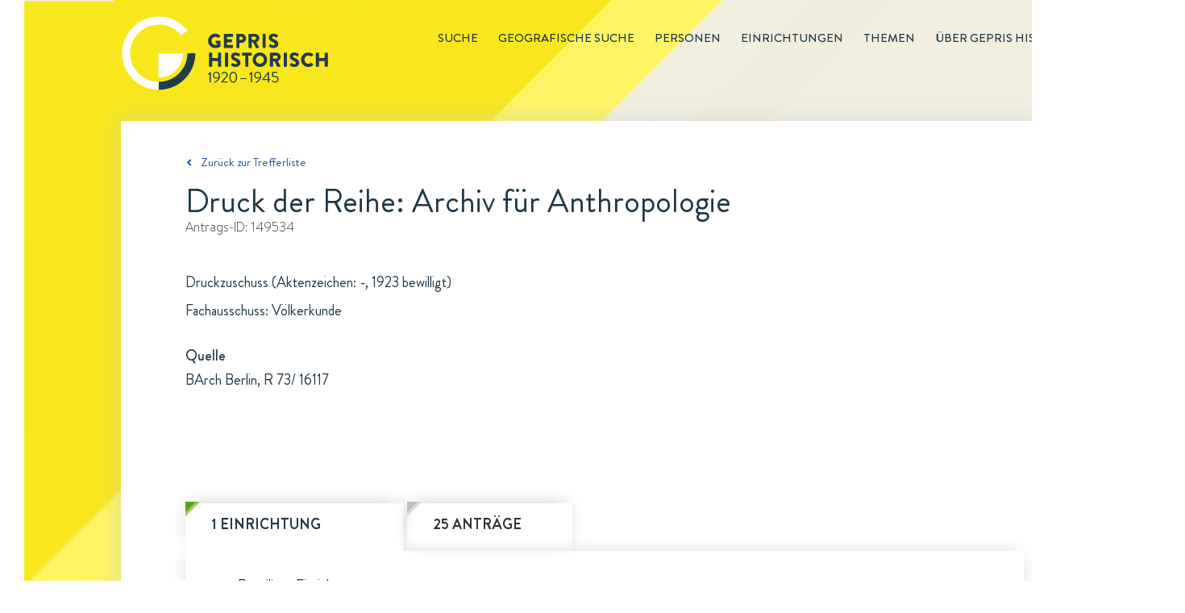

--- FILE ---
content_type: text/html; charset=utf-8
request_url: https://gepris-historisch.dfg.de/fall/149534?
body_size: 93208
content:

  <html lang="de">
    <head>
      <meta charset="utf-8">
      <link rel="icon" href="/img/icons/gehis-favicon.ico" type="image/x-icon" />
      <title data-react-helmet="true">Druck der Reihe: Archiv für Anthropologie: Ein Antrag in GEPRIS Historisch | DFG</title>
      <meta data-react-helmet="true" name="description" content="Druck der Reihe: Archiv für Anthropologie ist ein Antrag in GEPRIS Historisch, dem Nachweissystem historischer DFG-Projekte."/>
      
      <link rel="stylesheet" href="/css/style.css" />
      <link rel="stylesheet" href="/css/common.css" />
      <link rel="stylesheet" href="/css/start.css" />
      <link rel="stylesheet" href="/css/redaktionsseiten.css" />
      <style id="jss-server-side">.MuiCollapse-root {
  height: 0;
  overflow: hidden;
  transition: height 300ms cubic-bezier(0.4, 0, 0.2, 1) 0ms;
}
.MuiCollapse-entered {
  height: auto;
  overflow: visible;
}
.MuiCollapse-hidden {
  visibility: hidden;
}
.MuiCollapse-wrapper {
  display: flex;
}
.MuiCollapse-wrapperInner {
  width: 100%;
}
.jss12 {
  width: 1200px;
  z-index: 10;
  position: relative;
  box-shadow: 0 0 28px rgba(197,197,197,0.5);
  padding-left: 80px;
  padding-right: 80px;
  background-color: #fff;
}
.jss12.startseite {
  width: 1440px;
  height: 499px;
  background: url("/components/img/background/Hintergrund-Startseite-PaperWrap.png") #ffffff no-repeat;
  margin-left: -120px;
  padding-left: 0;
  padding-right: 0;
}
.jss13 {
  clear: both;
  margin-top: 55px;
  padding-bottom: 21px;
}
.jss14 {
  display: inline;
  font-size: 14px;
  margin-right: 40px;
}
.jss14 [class^="gehis-"]::before {
  margin-left: 10px;
}
.jss15 {
  font-size: 15px;
  font-family: "Brandon Grotesque", sans-serif;
  font-weight: normal;
  line-height: 22px;
  padding-top: 40px;
  padding-bottom: 18px;
}
.jss15.gehis-pfeil-zuruck-zur-liste a {
  color: #1E599B;
}
.jss16 > h1 {
  color: #203745;
  font-size: 40px;
}
.jss16 .fall-id, .jss16 .einrichtung-id, .jss16 .person-id {
  color: #333333;
  font-size: 16px;
  font-family: "BrandonTextW01-Light", sans-serif;
  line-height: 23px;
  margin-bottom: 40px;
}
.jss16 .fall-details, .jss16 .einrichtung-details, .jss16 .person-details {
  color: #203745;
  font-size: 18px;
  line-height: 35px;
  margin-bottom: 135px;
}
.jss16 .fall-details a {
  text-decoration: underline;
}
.jss16 .fall-details a:hover {
  color: #1E599B;
}
.jss16 .root-einrichtung {
  color: #1E599B;
  font-size: 18px;
  line-height: 35px;
  text-decoration: underline;
}
.jss16 h2 {
  font-size: 18px;
  margin-top: 25px;
  font-weight: 500;
  line-height: 26px;
}
.jss16 .person-bild {
  float: right;
  padding: 10px;
  box-shadow: 0 0 30px rgba(0, 0, 0, 0.15);
  margin-left: 30px;
}
.jss16 .einrichtung-details p {
  margin-bottom: 15px;
}
.jss16 .einrichtung-details a {
  color: #1E599B;
  text-decoration: underline;
}
.jss17 {
  font-size: 18px;
  font-family: "Brandon Grotesque", sans-serif;
  font-weight: bold;
  line-height: 26px;
  margin-bottom: 66px;
}
.jss17 figure {
  clear: both;
  display: block;
  box-shadow: 0 0 26px -7px rgba(0, 0, 0, 0.21);
  margin-left: 0;
}
.jss17 > input, .jss17 figure > div {
  display: none;
}
.jss17 figure > div {
  color: #203745;
  width: 100%;
  padding: 30px;
  font-size: 18px;
  font-family: "Brandon Grotesque", sans-serif;
  font-weight: normal;
  line-height: 26px;
}
.jss17 #tab-faelle:checked ~ figure .tab-faelle, .jss17 #tab-personen:checked ~ figure .tab-personen, .jss17 #tab-einrichtungen:checked ~ figure .tab-einrichtungen, .jss17 #tab-untereinrichtungen:checked ~ figure .tab-untereinrichtungen {
  display: block;
}
.jss17 #tab-faelle ~ nav label[for="tab-faelle"]::before, .jss17 #tab-personen ~ nav label[for="tab-personen"]::before, .jss17 #tab-einrichtungen ~ nav label[for="tab-einrichtungen"]::before, .jss17 #tab-untereinrichtungen ~ nav label[for="tab-untereinrichtungen"]::before {
  top: -2px;
  left: 0;
  width: 16px;
  height: 16px;
  content: url(/components/img/icons/Etikett-Inaktiv-Fall.svg);
  position: absolute;
}
.jss17 #tab-faelle:checked ~ nav label[for="tab-faelle"]::after, .jss17 #tab-personen:checked ~ nav label[for="tab-personen"]::after, .jss17 #tab-einrichtungen:checked ~ nav label[for="tab-einrichtungen"]::after, .jss17 #tab-untereinrichtungen:checked ~ nav label[for="tab-untereinrichtungen"]::after {
  top: 10px;
  left: 0;
  color: #203745;
  width: 205px;
  height: 10px;
  content: url(/components/img/background/whitespace-tabs-205x60px.png);
  z-index: -10;
  position: absolute;
}
.jss17 #tab-einrichtungen:checked ~ nav label[for="tab-einrichtungen"]::after {
  content: url(/components/img/background/whitespace-tabs-270x60px.png);
}
.jss17 #tab-untereinrichtungen:checked ~ nav label[for="tab-untereinrichtungen"]::after {
  width: 240px;
  content: url(/components/img/background/whitespace-tabs-435x60px.png);
}
.jss17 nav label {
  color: #203745;
  float: left;
  padding: 13px 32px 20px;
}
.jss17 #tab-faelle ~ nav label[for="tab-faelle"], .jss17 #tab-personen ~ nav label[for="tab-personen"] {
  width: 205px;
  margin-right: 5px;
}
.jss17 #tab-untereinrichtungen ~ nav label[for="tab-untereinrichtungen"] {
  width: 435px;
  margin-right: 5px;
}
.jss17 #tab-einrichtungen ~ nav label[for="tab-einrichtungen"] {
  width: 270px;
  margin-right: 5px;
}
.jss17 #tab-faelle:checked ~ nav label[for="tab-faelle"], .jss17 #tab-personen:checked ~ nav label[for="tab-personen"], .jss17 #tab-einrichtungen:checked ~ nav label[for="tab-einrichtungen"], .jss17 #tab-untereinrichtungen:checked ~ nav label[for="tab-untereinrichtungen"] {
  color: #203745;
  position: relative;
  box-shadow: 0 -5px 26px -7px rgba(0, 0, 0, 0.21);
}
.jss17 #tab-faelle ~ nav label[for="tab-faelle"], .jss17 #tab-personen ~ nav label[for="tab-personen"], .jss17 #tab-einrichtungen ~ nav label[for="tab-einrichtungen"], .jss17 #tab-untereinrichtungen ~ nav label[for="tab-untereinrichtungen"] {
  color: #333333;
  z-index: 100;
  position: relative;
  box-shadow: 0 -5px 26px -7px rgba(0, 0, 0, 0.21);
  text-transform: uppercase;
}
.jss17 #tab-faelle:checked ~ nav label[for="tab-faelle"]:before {
  top: -2px;
  left: 0;
  width: 16px;
  height: 16px;
  content: url(/components/img/icons/Etikett-Fall.svg);
  position: absolute;
}
.jss17 #tab-personen:checked ~ nav label[for="tab-personen"]:before {
  top: -2px;
  left: 0;
  width: 16px;
  height: 16px;
  content: url(/components/img/icons/Etikett-Person.svg);
  position: absolute;
}
.jss17 #tab-einrichtungen:checked ~ nav label[for="tab-einrichtungen"]:before, .jss17 #tab-untereinrichtungen:checked ~ nav label[for="tab-untereinrichtungen"]:before {
  top: -2px;
  left: 0;
  width: 16px;
  height: 16px;
  content: url(/components/img/icons/Etikett-Institution.svg);
  position: absolute;
}
.jss17 ul {
  margin-top: 44px;
}
.jss17 li a {
  color: #1E599B;
}
.jss17 li {
  margin-bottom: 15px;
}
.jss17 ul.collapsible-list {
  margin-top: 0;
  margin-left: 20px;
  margin-bottom: 0;
}
.jss17 ul.collapsible-list li {
  margin-top: 0;
  margin-bottom: 5px;
}
.jss17 button {
  padding: 0;
}
.jss17 button:hover {
  background-color: transparent;
}
.jss17 .tab-personen.einrichtung p:first-of-type, .jss17 .tab-personen.person p:first-of-type, .jss17 .tab-einrichtungen.fall p:first-of-type, .jss17 .tab-personen.fall p:first-of-type {
  margin-left: 35px;
}
.jss17 .tab-personen li {
  display: flex;
}
.jss17 .tab-personen p {
  margin-left: 35px;
  margin-bottom: 40px;
}
.jss17 .tab-personen.fall li .person-name {
  width: 630px;
}
.jss17 li .person-margin {
  width: 20px;
  margin-right: 15px;
}
.jss17 .tab-personen.einrichtung li.birthdate {
  font-size: 16px;
  margin-left: -20px;
  margin-bottom: 10px;
}
.jss17 .tab-personen.einrichtung li.einrichtung:first-of-type {
  margin-top: 10px;
}
.jss17 .tab-personen.einrichtung .collapsible-list li:last-of-type {
  margin-bottom: 15px;
}
.jss17 .tab-personen.person li.birthdate {
  font-size: 16px;
  margin-left: -20px;
  margin-bottom: 10px;
}
.jss17 .tab-personen.person li.einrichtung:first-of-type {
  margin-top: 10px;
}
.jss17 .tab-personen.person .collapsible-list li:last-of-type {
  margin-bottom: 15px;
}
.jss17 .tab-personen.fall li.birthdate {
  font-size: 16px;
  margin-left: -20px;
  margin-bottom: 10px;
}
.jss17 .tab-personen.fall li.einrichtung:first-of-type {
  margin-top: 10px;
}
.jss17 .tab-personen.fall .collapsible-list li:last-of-type {
  margin-bottom: 15px;
}
.jss17 .tab-faelle.einrichtung p:first-of-type, .jss17 .tab-faelle.fall p:first-of-type, .jss17 .tab-faelle.person p:first-of-type, .jss17 .tab-untereinrichtungen.einrichtung p:first-of-type {
  margin-left: 35px;
}
.jss17 .tab-faelle li {
  display: flex;
}
.jss17 li .fall-margin {
  width: 20px;
  margin-right: 15px;
}
.jss17 li .fall-titel, .jss17 li .fall-foerderung, .jss17 li .fall-jahr {
  padding-right: 10px;
}
.jss17 li .fall-titel {
  width: 608px;
}
.jss17 li .fall-foerderung {
  width: 160px;
}
.jss17 li .fall-jahr {
  width: 70px;
}
.jss17 .tab-faelle p {
  margin-left: 35px;
  margin-bottom: 45px;
}
.jss17 .tab-faelle ul {
  margin-top: 0;
  margin-bottom: 0;
}
.jss17 .tab-faelle .fall-titel li {
  margin-bottom: 0;
}
.jss17 .tab-faelle.einrichtung .MuiCollapse-wrapperInner li.birthdate {
  margin-top: 5px;
}
.jss17 .tab-faelle.einrichtung .MuiCollapse-wrapperInner li:last-of-type {
  margin-bottom: 15px;
}
.jss17 .tab-einrichtungen.person p:first-of-type {
  margin-left: 35px;
}
.jss17 .tab-einrichtungen li {
  display: flex;
}
.jss17 .tab-einrichtungen.person .einrichtung-titel ul li:first-of-type {
  margin-top: 10px;
}
.jss17 li .einrichtung-margin {
  width: 20px;
  margin-right: 15px;
}
.jss17 ul.untereinrichtungen {
  margin-top: 15px;
  margin-left: 30px;
  margin-bottom: 0;
}
.jss17 .tab-untereinrichtungen ul.untereinrichtungen {
  margin-left: 0;
}
.jss17 .tab-untereinrichtungen.einrichtung li {
  margin-left: 35;
}
.jss17 .tab-untereinrichtungen p                  .jss17 .tab-einrichtungen p {
  margin-left: 35px;
  margin-bottom: 40px;
}
.jss17 nav label:hover {
  color: #1E599B;
}
.jss18 {
  font-size: 18px;
  margin-top: 66px;
  line-height: 26px;
  margin-bottom: 130px;
  padding-right: 20px;
}
.jss18 .quellen, .jss18 .links {
  width: 100%;
}
.jss18 h2 {
  color: #203745;
  font-size: 18px;
  font-weight: 500;
  line-height: 26px;
  margin-bottom: 5px;
}
.jss18 a {
  color: #1E599B;
}
.jss18 .bildnachweis {
  margin-top: 60px;
}
.jss18 .bildnachweis h2 {
  font-size: 16px;
}
.jss18 .bildnachweis li {
  font-size: 16px;
}
.jss1 {
  height: 150px;
}
.jss2 {
  width: 1440px;
  margin: 0 0 0 30px;
  position: relative;
  background: url("/components/img/background/dreiecke-gelb.png") 0 0 no-repeat,
                   url("/components/img/background/Hintergrund-rotiert-1440x3000px.svg") #f4f1e6 0 0 no-repeat;
}
.jss2::before {
  height: 100%;
}
.jss3 {
  margin: 0 auto;
  max-width: 1200px;
}
.jss4 {
  float: right;
  font-size: 15px;
  margin-top: 36px;
  font-weight: 500;
  line-height: 22px;
  text-transform: uppercase;
}
.jss4 .main-menu-item {
  display: inline;
  list-style-type: none;
}
.jss4 .main-menu-item a {
  color: inherit;
  padding-left: 25px;
  text-decoration: none;
}
.jss4 .main-menu-item.active {
  margin-left: 25px;
  border-bottom: 1px solid #203745;
  padding-bottom: 1px;
}
.jss4 .main-menu-item a:hover {
  color: #1E599B;
}
.jss4 .main-menu-item a:visited {
  color: inherit;
}
.jss5 .gehis-logo {
  float: left;
}
.jss5 .gehis-logo a {
  float: left;
  display: inline-block;
  margin-top: 20px;
}
.jss6 {
  width: 1440px;
  z-index: 1;
  margin-top: -25px;
  padding-top: 50px;
  padding-left: 120px;
  padding-right: 125px;
  padding-bottom: 60px;
  background-color: #f0dc1c;
}
.jss7.gehis-logo {
  float: left;
}
.jss7.dfg-logo {
  float: right;
  margin-top: 7px;
}
.jss8 {
  color: #ffffff;
  padding: 20px 125px 25px 120px;
  font-size: 14px;
  background-color: #203745;
}
.jss8 .copyright {
  float: left;
}
.jss8 ul {
  float: right;
}
.jss8 .site-map-item {
  display: inline;
}
.jss8 .site-map-item:after {
  width: 1em;
  content: "|";
  display: inline-block;
  position: relative;
  text-align: center;
}
.jss8 .site-map-item:last-child::after {
  display: none;
}
.jss8 .site-map-item a {
  color: #ffffff;
  text-decoration: none;
}
.jss8 .site-map-item a:hover {
  text-decoration: underline;
}
.jss8 .site-map-item a:visited {
  color: #ffffff;
}
.jss10 {
  bottom: 0px;
  z-index: 10;
  position: sticky;
  background: red;
}
.jss11 {
  left: 1400px;
  width: 31px;
  bottom: 170px;
  height: 31px;
  position: absolute;
  background: url("/components/img/icons/Top-of-Page-Normal.svg") 0 0 no-repeat;
  transition: opacity .5s, visibility .5s;
}
.jss11:hover {
  background: url("/components/img/icons/Top-of-Page-Hover.svg") 0 0 no-repeat;
}
.jss11.fadeIn {
  opacity: 1;
  visibility: visible;
}
.jss11.fadeOut {
  opacity: 0;
  visibility: hidden;
}</style>
    </head>
    <body  >
      <script defer src="https://consent.dfg.de/cookiebanner/cookieconsent.js"></script>
      
  <!-- Matomo Tag Manager -->
  <script type="text/plain" data-cookiecategory="analytics">
    var _mtm = _mtm || [];
    _mtm.push({'mtm.startTime': (new Date().getTime()), 'event': 'mtm.Start'});
    var d=document, g=d.createElement('script'), s=d.getElementsByTagName('script')[0];
    g.type='text/javascript'; g.async=true; g.defer=true; g.src='https://log.dfg.de/js/container_ZhjYPdNA.js'; s.parentNode.insertBefore(g,s);
  </script>
  <!-- End Matomo Tag Manager -->

      <div id="root"><div class="jss2"><div class="jss3"><header class="jss1"><div class="jss5"><div class="gehis-logo"><a target="_self" href="/"><img src="/components/img/logos/gepris-historisch-logo.svg" width="257px" height="92px" alt="Logo: GEPRIS historisch"/></a></div><nav class="jss4"><ul><li class="main-menu-item"><a target="_self" href="/search?">Suche</a></li><li class="main-menu-item"><a target="_self" href="/map">Geografische Suche</a></li><li class="main-menu-item"><a target="_self" href="/register/personen?">Personen</a></li><li class="main-menu-item"><a target="_self" href="/register/einrichtungen?">Einrichtungen</a></li><li class="main-menu-item"><a target="_self" href="/editorial/themen">Themen</a></li><li class="main-menu-item"><a target="_self" href="/editorial/about">Über GEPRIS historisch</a></li></ul></nav></div></header><div class="jss9"><div class="jss12"><div class="jss15 gehis-pfeil-zuruck-zur-liste"><a target="_self" href="/search?">Zurück zur Trefferliste</a></div><div class="jss16 fall"><h1>Druck der Reihe: Archiv für Anthropologie</h1><p class="fall-id">Antrags-ID: <!-- -->149534</p><div class="fall-details"><p>Druckzuschuss (Aktenzeichen: -, 1923 bewilligt)</p><p>Fachausschuss: Völkerkunde</p><h2>Quelle</h2><p>BArch Berlin, R 73/ 16117</p></div></div><div class="jss17"><input type="radio" value="einrichtungen" id="tab-einrichtungen" checked="" name="tabs"/><input type="radio" value="faelle" id="tab-faelle" name="tabs"/><nav><label for="tab-einrichtungen">1 Einrichtung</label><label for="tab-faelle">25 Anträge</label></nav><figure><div class="tab-einrichtungen fall"><p>Beteiligte Einrichtung</p><ul><li><div class="einrichtung-margin"></div><div class="einrichtung-titel"><a target="_self" href="/einrichtung/1308?">Museum für Völkerkunde Hamburg</a></div></li></ul></div><div class="tab-faelle fall"><p>Antragsübersicht (Titel, Beihilfeart, Entscheidungsjahr und Förderstatus)</p><ul><li><div class="fall-margin"></div><div class="fall-titel"><ul><li><a target="_self" href="/fall/149531?">Druck der Reihe: Archiv für Anthropologie</a></li></ul></div><div class="fall-foerderung">Druckzuschuss</div><div class="fall-jahr">1922</div><div class="fall-status">bewilligt</div></li><li><div class="fall-margin"></div><div class="fall-titel"><ul><li><a target="_self" href="/fall/143510?">Druck der Reihe: Archiv für Anthropologie</a></li><div class="MuiCollapse-root MuiCollapse-entered" style="min-height:0px"><div class="MuiCollapse-wrapper"><div class="MuiCollapse-wrapperInner"><li><span>Antragsbeteiligt(e)<span>: </span></span><span><a target="_self" href="/person/5112404?">Thilenius, Georg</a></span></li></div></div></div></ul></div><div class="fall-foerderung">Druckzuschuss</div><div class="fall-jahr">1922</div><div class="fall-status">bewilligt</div></li><li><div class="fall-margin"></div><div class="fall-titel"><ul><li><a target="_self" href="/fall/149532?">Druck der Reihe: Archiv für Anthropologie</a></li></ul></div><div class="fall-foerderung">Druckzuschuss</div><div class="fall-jahr">1923</div><div class="fall-status">bewilligt</div></li><li><div class="fall-margin"></div><div class="fall-titel"><ul><li><a target="_self" href="/fall/149533?">Druck der Reihe: Archiv für Anthropologie</a></li></ul></div><div class="fall-foerderung">Druckzuschuss</div><div class="fall-jahr">1923</div><div class="fall-status">bewilligt</div></li><li><div class="fall-margin"></div><div class="fall-titel"><ul><li><a target="_self" href="/fall/143512?">Druck der Reihe: Archiv für Anthropologie</a></li><div class="MuiCollapse-root MuiCollapse-entered" style="min-height:0px"><div class="MuiCollapse-wrapper"><div class="MuiCollapse-wrapperInner"><li><span>Antragsbeteiligt(e)<span>: </span></span><span><a target="_self" href="/person/5112404?">Thilenius, Georg</a></span></li></div></div></div></ul></div><div class="fall-foerderung">Druckzuschuss</div><div class="fall-jahr">1923</div><div class="fall-status">bewilligt</div></li><li><div class="fall-margin"></div><div class="fall-titel"><ul><li><a target="_self" href="/fall/143513?">Druck der Reihe: Archiv für Anthropologie</a></li><div class="MuiCollapse-root MuiCollapse-entered" style="min-height:0px"><div class="MuiCollapse-wrapper"><div class="MuiCollapse-wrapperInner"><li><span>Antragsbeteiligt(e)<span>: </span></span><span><a target="_self" href="/person/5112404?">Thilenius, Georg</a></span></li></div></div></div></ul></div><div class="fall-foerderung">Druckzuschuss</div><div class="fall-jahr">1925</div><div class="fall-status">bewilligt</div></li><li><div class="fall-margin"></div><div class="fall-titel"><ul><li><a target="_self" href="/fall/149535?">Druck der Reihe: Archiv für Anthropologie</a></li></ul></div><div class="fall-foerderung">Druckzuschuss</div><div class="fall-jahr">1925</div><div class="fall-status">bewilligt</div></li><li><div class="fall-margin"></div><div class="fall-titel"><ul><li><a target="_self" href="/fall/149536?">Druck der Reihe: Archiv für Anthropologie</a></li></ul></div><div class="fall-foerderung">Druckzuschuss</div><div class="fall-jahr">1927</div><div class="fall-status">bewilligt</div></li><li><div class="fall-margin"></div><div class="fall-titel"><ul><li><a target="_self" href="/fall/149537?">Druck der Reihe: Archiv für Anthropologie</a></li></ul></div><div class="fall-foerderung">Druckzuschuss</div><div class="fall-jahr">1927</div><div class="fall-status">bewilligt</div></li><li><div class="fall-margin"></div><div class="fall-titel"><ul><li><a target="_self" href="/fall/143514?">Druck der Reihe: Archiv für Anthropologie</a></li><div class="MuiCollapse-root MuiCollapse-entered" style="min-height:0px"><div class="MuiCollapse-wrapper"><div class="MuiCollapse-wrapperInner"><li><span>Antragsbeteiligt(e)<span>: </span></span><span><a target="_self" href="/person/5112404?">Thilenius, Georg</a></span></li></div></div></div></ul></div><div class="fall-foerderung">Druckzuschuss</div><div class="fall-jahr">1927</div><div class="fall-status">bewilligt</div></li><li><div class="fall-margin"></div><div class="fall-titel"><ul><li><a target="_self" href="/fall/143515?">Druck der Reihe: Archiv für Anthropologie</a></li><div class="MuiCollapse-root MuiCollapse-entered" style="min-height:0px"><div class="MuiCollapse-wrapper"><div class="MuiCollapse-wrapperInner"><li><span>Antragsbeteiligt(e)<span>: </span></span><span><a target="_self" href="/person/5112404?">Thilenius, Georg</a></span></li></div></div></div></ul></div><div class="fall-foerderung">Druckzuschuss</div><div class="fall-jahr">1929</div><div class="fall-status">bewilligt</div></li><li><div class="fall-margin"></div><div class="fall-titel"><ul><li><a target="_self" href="/fall/149538?">Druck der Reihe: Archiv für Anthropologie</a></li></ul></div><div class="fall-foerderung">Druckzuschuss</div><div class="fall-jahr">1929</div><div class="fall-status">bewilligt</div></li><li><div class="fall-margin"></div><div class="fall-titel"><ul><li><a target="_self" href="/fall/149539?">Druck der Reihe: Archiv für Anthropologie</a></li></ul></div><div class="fall-foerderung">Druckzuschuss</div><div class="fall-jahr">1930</div><div class="fall-status">bewilligt</div></li><li><div class="fall-margin"></div><div class="fall-titel"><ul><li><a target="_self" href="/fall/149540?">Druck der Reihe: Archiv für Anthropologie</a></li></ul></div><div class="fall-foerderung">Druckzuschuss</div><div class="fall-jahr">1932</div><div class="fall-status">bewilligt</div></li><li><div class="fall-margin"></div><div class="fall-titel"><ul><li><a target="_self" href="/fall/149541?">Druck der Reihe: Archiv für Anthropologie</a></li></ul></div><div class="fall-foerderung">Druckzuschuss</div><div class="fall-jahr">1932</div><div class="fall-status">bewilligt</div></li><li><div class="fall-margin"></div><div class="fall-titel"><ul><li><a target="_self" href="/fall/149542?">Druck der Reihe: Archiv für Anthropologie</a></li></ul></div><div class="fall-foerderung">Druckzuschuss</div><div class="fall-jahr">1933</div><div class="fall-status">bewilligt</div></li><li><div class="fall-margin"></div><div class="fall-titel"><ul><li><a target="_self" href="/fall/149543?">Druck der Reihe: Archiv für Anthropologie</a></li></ul></div><div class="fall-foerderung">Druckzuschuss</div><div class="fall-jahr">1934</div><div class="fall-status">bewilligt</div></li><li><div class="fall-margin"></div><div class="fall-titel"><ul><li><a target="_self" href="/fall/149529?">Druck der Reihe: Archiv für Anthropologie</a></li></ul></div><div class="fall-foerderung">Druckzuschuss</div><div class="fall-jahr">1936</div><div class="fall-status">bewilligt</div></li><li><div class="fall-margin"></div><div class="fall-titel"><ul><li><a target="_self" href="/fall/149530?">Druck der Reihe: Archiv für Anthropologie</a></li></ul></div><div class="fall-foerderung">Druckzuschuss</div><div class="fall-jahr">1938</div><div class="fall-status">bewilligt</div></li><li><div class="fall-margin"></div><div class="fall-titel"><ul><li><a target="_self" href="/fall/149524?">Druck der Reihe: Archiv für Anthropologie</a></li></ul></div><div class="fall-foerderung">Druckzuschuss</div><div class="fall-jahr">1938</div><div class="fall-status">bewilligt</div></li></ul><p><a target="_self" class="link-intern button" href="/search/fall/149534/faelle?">Alle Anträge ansehen</a></p></div></figure></div><div class="jss18"><div class="links"><h2>Weiterführende Informationen zum Projekt</h2><ul><li class="gehis-external-link-icon"><a target="_blank" href="https://invenio.bundesarchiv.de/basys2-invenio/direktlink/fa504361-f0bc-4703-ab05-1b2db9396118/">Findbuch des Bundesarchivs, BArch Berlin, R73/16117</a></li><li class="gehis-external-link-icon"><a target="_blank" href="https://de.wikisource.org/wiki/Archiv_für_Anthropologie">Wikisource</a></li></ul></div></div><div class="jss13"><ul><li class="jss14 aktualisierungsdatum">Zuletzt aktualisiert: <span>05.12.2025 09:11</span></li><li class="jss14 drucken"><a href="#">Drucken<i class="gehis-print"></i></a></li><li class="jss14 teilen"><span class="shareLink">Teilen</span><a target="_blank" class="gehis-facebook" href="https://www.facebook.com/sharer/sharer.php?u=http://gepris-historisch.dfg.de" rel="noopener noreferrer"></a><a target="_blank" class="gehis-twitter" href="https://twitter.com/share?text=GEPRIS%20Historisch%20-%20%20DFG%20F%C3%B6rderung%20von%201920%20bis%201945.&amp;url=http://gepris-historisch.dfg.de" rel="noopener noreferrer"></a></li></ul></div></div></div></div><footer><div class="jss6"><div class="identBereich"><a target="_blank" class="jss7 dfg-logo" href="https://www.dfg.de" rel="noopener noreferrer"><img src="/components/img/logos/dfg-logo.svg" alt="Logo Footer: DFG" width="170"/></a></div></div><div class="jss8"><div class="copyright">© DFG <!-- -->2026</div><ul><li class="site-map-item"><a target="_self" href="/">Startseite</a></li><li class="site-map-item"><a target="_self" href="/editorial/about">Über GEPRIS Historisch</a></li><li class="site-map-item"><a target="_self" href="/editorial/impressum">Impressum</a></li><li class="site-map-item"><a target="_blank" href="/editorial/datenschutzhinweise" rel="noopener noreferrer">Datenschutz</a></li></ul></div></footer><div class="jss10"><div class="jss11 fadeOut"></div></div></div></div>
      <script>window.appContext = {"initialState":{"search":{"presets":{"deutsche-atlantische-expedition":{"description":"Deutsche Atlantische Expedition","query":{"entityType":"fall","q":"fall_titel:'Deutsche Atlantische Expedition'"}},"tumorfarm":{"description":"Tumorfarm","query":{"entityType":"fall","q":"fall_titel:'tumorfarm' OR fall_kommentar:'tumorfarm'"}},"sprengkommission":{"description":"Sprengkommission","query":{"entityType":"fall","q":"fall_titel:'sprengkommission' OR fall_kommentar:'sprengkommission'"}},"vertreibung":{"description":"Vertreibung","query":{"entityType":"person","sort":true,"q":"link:('vertriebener' OR 'vertriebene')"}},"frauen":{"description":"Frauen","query":{"entityType":"person","geschlecht":"w,W","sort":true}},"privatgelehrte":{"description":"Privatgelehrte","query":{"entityType":"person","q":"person_kurztext:('Privatgelehrter' OR 'Privatgelehrte')"}},"meister-eckhart":{"description":"Meister Eckhart","query":{"entityType":"fall","q":"+fall_titel:('meister' AND 'eckhart') -id:149038 -id:108245"}},"thesaurus-linguae-latinae":{"description":"Thesaurus Linugae Latinae","query":{"entityType":"fall","q":"+fall_titel:('thesaurus' AND 'linguae')"}},"monumenta-germaniae-historica":{"description":"Monumenta Germaniae Historica","query":{"entityType":"fall","q":"fall_titel:'monumenta germaniae' OR fall_kommentar:'monumenta germaniae'"}},"generalplan-ost":{"description":"Generalplan Ost","query":{"entityType":"fall","q":"link:'generalplan ost'"}},"reichsarbeitsgemeinschaft-fuer-raumforschung":{"description":"Reichsarbeitsgemeinschaft für Raumforschung","query":{"entityType":"fall","q":"link:'Reichsarbeitsgemeinschaft für Raumforschung'"}},"emergency_fonds":{"description":"Emergency Fonds (Emergency Society for German and Austrian Science and Art, New York, USA)","query":{"entityType":"fall","q":"fall_finanzierungsquelle:'Emergency Society for German and Austrian Science and Art'"}},"rockefeller_fonds":{"description":"Rockefeller-Fonds (Rockefeller Foundation und Laura Spelman Rockefeller Memorial, USA)","query":{"entityType":"fall","q":"fall_kommentar:'Rockefeller Foundation' AND NOT id:('115246' OR '133445' OR '143573' OR '147413' OR '131614' OR '128725')"}},"chemie_fonds":{"description":"Chemie-Fonds (Hajimi Hoshi, Japan)","query":{"entityType":"fall","q":"fall_finanzierungsquelle:'Japan-(Chemie-) Ausschusses'"}},"elektrophysik_fonds":{"description":"Elektrophysik-Fonds (General Electric Company, USA, Siemens & Halske A.-G. und Allgemeine Elektrizitäts-Gesellschaft (beide Berlin)","query":{"entityType":"fall","q":"fall_finanzierungsquelle:'Elektrophysik-Ausschusses'"}},"fonds_dpg":{"description":"Fonds der Deutschen Physikalischen Gesellschaft","query":{"entityType":"fall","q":"fall_finanzierungsquelle:'Deutschen Physikalischen Gesellschaft'"}},"oesterreichisch_deutsche_wissenschaftshilfe":{"description":"Österreichisch-Deutsche Wissenschaftshilfe (ÖDW)","query":{"entityType":"fall","q":"fall_finanzierungsquelle:'Österreichisch-Deutschen Wissenschaftshilfe'"}},"wissenschaftliche_akademikerhilfe":{"description":"Wissenschaftliche Akademikerhilfe","query":{"entityType":"fall","q":"fall_finanzierungsquelle:'Wissenschaftlichen Akademikerhilfe'"}},"volksdeutsche_wissenschaftshilfe":{"description":"Volksdeutsche Wissenschaftshilfe (VDW)","query":{"entityType":"fall","q":"fall_finanzierungsquelle:'Volksdeutsche Wissenschaftshilfe'"}},"roche_fonds":{"description":"Roche-Fonds (Fa. Hoffmann-La Roche, Basel)","query":{"entityType":"fall","q":"fall_finanzierungsquelle:'Roche-Fonds'"}},"kriegseinsatz":{"description":"Kriegseinsatz der Geisteswissenschaften","query":{"entityType":"fall","q":"link:'Kriegseinsatz der Geisteswissenschaften'"}},"antraege":{"description":"Geräte-Bewilligungen","query":{"entityType":"fall","beihilfeart":"3","fallstatus":"1","q":"'Quarzspektrographen'"}},"supplementary":{"description":"'Supplementary List of Displaced German Scholars (1937)'","query":{"entityType":"person","sort":true,"q":"'Supplementary List of Displaced German Scholars (1937)'"}},"listof":{"description":"'List of Displaced German Scholars (1936)'","query":{"entityType":"person","sort":true,"q":"'List of Displaced German Scholars (1936)'"}},"emergency_commitee":{"description":"'Emergency Committee in aid of Displaced Foreign Scholars (1941)'","query":{"entityType":"person","sort":true,"q":"'Emergency Committee in aid of Displaced Foreign Scholars (1941)'"}},"nobelpreistraeger":{"description":"Von der DFG 1920 bis 1945 geförderte Nobelpreisträger","query":{"entityType":"person","sort":true,"q":"'Träger des'"}},"bodenforschung":{"description":"'Anträge der Fachsparte Bodenforschung (Geologie, Geophysik, Mineralogie)'","query":{"entityType":"fall","sort":true,"fachsparte":"1"}},"bergwesen":{"description":"'Anträge der Fachsparte Berg- und Hüttenwesen'","query":{"entityType":"fall","sort":true,"fachsparte":"2"}},"forstforschung":{"description":"'Anträge der Fachsparte Forst- und Holzforschung'","query":{"entityType":"fall","sort":true,"fachsparte":"3"}},"physik":{"description":"'Anträge der Fachsparte Physik (Mathematik, Astronomie, Meteorologie); Maschinenbau'","query":{"entityType":"fall","sort":true,"fachsparte":"4"}},"eisen":{"description":"'Anträge der Fachsparte Eisen und Stahl'","query":{"entityType":"fall","sort":true,"fachsparte":"5"}},"nichteisenmetalle":{"description":"'Anträge der Fachsparte Nichteisenmetalle'","query":{"entityType":"fall","sort":true,"fachsparte":"6"}},"elektrotechnik":{"description":"'Anträge der Fachsparte Elektrotechnik'","query":{"entityType":"fall","sort":true,"fachsparte":"7"}},"landbauwissenschaft":{"description":"'Landbauwissenschaft und Biologie (Zoologie und Botanik)'","query":{"entityType":"fall","sort":true,"fachsparte":"8"}},"wehrmedizin":{"description":"'Anträge der Fachsparte Wehrmedizin'","query":{"entityType":"fall","sort":true,"fachsparte":"9"}},"allgemeinemedizin":{"description":"'Anträge der Fachsparte Allgemeine Medizin'","query":{"entityType":"fall","sort":true,"fachsparte":"10"}},"treibstoffe":{"description":"'Anträge der Fachsparte Treibstoffe'","query":{"entityType":"fall","sort":true,"fachsparte":"11"}},"anorganische":{"description":"'Anträge der Fachsparte Anorganische und allgemeine Chemie'","query":{"entityType":"fall","sort":true,"fachsparte":"12"}},"organische":{"description":"'Anträge der Fachsparte Organische Chemie und Biochemie'","query":{"entityType":"fall","sort":true,"fachsparte":"13"}},"bevoelkerungspolitik":{"description":"'Anträge der Fachsparte Bevölkerungspolitik, Erbbiologie und Rassenpflege'","query":{"entityType":"fall","sort":true,"fachsparte":"14"}},"verkehrswesen":{"description":"'Anträge der Fachsparte Verkehrswesen'","query":{"entityType":"fall","sort":true,"fachsparte":"15"}},"kolonialwissenschaftliche":{"description":"'Anträge der Fachsparte Kolonialwissenschaftliche Abteilung'","query":{"entityType":"fall","sort":true,"fachsparte":"16"}},"veterinaermedizin":{"description":"'Anträge der Fachsparte Veterinärmedizin'","query":{"entityType":"fall","sort":true,"fachsparte":"17"}},"raumforschung":{"description":"'Anträge der Fachsparte Raumforschung'","query":{"entityType":"fall","sort":true,"fachsparte":"18"}},"maschinenbau":{"description":"'Maschinenbau'","query":{"entityType":"fall","sort":true,"fachsparte":"19"}},"biologie":{"description":"'Anträge der Fachsparte Biologie'","query":{"entityType":"fall","sort":true,"fachsparte":"20"}},"bauwesen":{"description":"'Anträge der Fachsparte Bauwesen (Hoch- und Tiefbau)'","query":{"entityType":"fall","sort":true,"fachsparte":"21"}},"mathematik":{"description":"'Anträge der Fachsparte Mathematik'","query":{"entityType":"fall","sort":true,"fachsparte":"22"}},"mineraloelforschung":{"description":"'Anträge der Fachsparte Mineralölforschung'","query":{"entityType":"fall","sort":true,"fachsparte":"25"}},"krebsforschung":{"description":"'Anträge der Fachsparte Krebsforschung'","query":{"entityType":"fall","sort":true,"fachsparte":"26"}},"aerodynamik":{"description":"'Anträge der Fachsparte Aerodynamik'","query":{"entityType":"fall","sort":true,"fachsparte":"27"}},"nahrungsmitteltechnik":{"description":"'Anträge der Fachsparte Nahrungsmitteltechnik'","query":{"entityType":"fall","sort":true,"fachsparte":"28"}},"faserstoff":{"description":"'Anträge der Fachsparte Faserstoff-Forschung'","query":{"entityType":"fall","sort":true,"fachsparte":"29"}},"kernphysik":{"description":"'Anträge der Fachsparte Kernphysik'","query":{"entityType":"fall","sort":true,"fachsparte":"30"}},"hochfrequenzforschung":{"description":"'Anträge der Fachsparte Hochfrequenzforschung'","query":{"entityType":"fall","sort":true,"fachsparte":"31"}},"fernsteuerungstechnik":{"description":"'Anträge der Fachsparte Fernsteuerungstechnik'","query":{"entityType":"fall","sort":true,"fachsparte":"32"}},"fettforschung":{"description":"'Anträge der Fachsparte Fettforschung'","query":{"entityType":"fall","sort":true,"fachsparte":"33"}},"waffentechnik":{"description":"'Anträge der Fachsparte Waffentechnik'","query":{"entityType":"fall","sort":true,"fachsparte":"34"}},"ballistik":{"description":"'Anträge der Fachsparte Ballistik'","query":{"entityType":"fall","sort":true,"fachsparte":"35"}},"strahlvortrieb":{"description":"'Anträge der Fachsparte Strahlvortrieb'","query":{"entityType":"fall","sort":true,"fachsparte":"36"}},"seuchenforschung":{"description":"'Anträge der Fachsparte Seuchenforschung'","query":{"entityType":"fall","sort":true,"fachsparte":"37"}},"sonderaufgaben":{"description":"'Anträge der Fachsparte Sonderaufgaben der erdkundlichen Forschung'","query":{"entityType":"fall","sort":true,"fachsparte":"38"}},"sprengstoffphysik":{"description":"'Anträge der Fachsparte Sprengstoffphysik'","query":{"entityType":"fall","sort":true,"fachsparte":"39"}},"werkstoffpruefung":{"description":"'Anträge der Fachsparte Werkstoffprüfung'","query":{"entityType":"fall","sort":true,"fachsparte":"40"}},"kunststoffe":{"description":"'Anträge der Fachsparte Kunststoffe'","query":{"entityType":"fall","sort":true,"fachsparte":"41"}},"empirische":{"description":"'Anträge der Fachsparte Empirische Wirtschaftsforschung'","query":{"entityType":"fall","sort":true,"fachsparte":"42"}},"munitionstechnik":{"description":"'Anträge der Fachsparte Munitionstechnik'","query":{"entityType":"fall","sort":true,"fachsparte":"43"}},"marinegeographie":{"description":"'Anträge der Fachsparte Marinegeographie'","query":{"entityType":"fall","sort":true,"fachsparte":"44"}}},"registerBuckets":{"msgValue":"Register","label":"Register","subBuckets":[{"prefix":"A","msgValue":"A","subBuckets":[{"lowerBound":"AA","upperBound":"AH","msgValue":"AA-AH"},{"lowerBound":"AI","upperBound":"AQ","msgValue":"AI-AQ"},{"lowerBound":"AR","upperBound":"AZ","msgValue":"AR-AZ"},{"prefix":"A","msgValue":"A","label":"Alle anzeigen"}]},{"prefix":"B","msgValue":"B","subBuckets":[{"lowerBound":"BA","upperBound":"BH","msgValue":"BA-BH"},{"lowerBound":"BI","upperBound":"BQ","msgValue":"BI-BQ"},{"lowerBound":"BR","upperBound":"BZ","msgValue":"BR-BZ"},{"prefix":"B","msgValue":"B","label":"Alle anzeigen"}]},{"prefix":"C","msgValue":"C","subBuckets":[{"lowerBound":"CA","upperBound":"CH","msgValue":"CA-CH"},{"lowerBound":"CI","upperBound":"CQ","msgValue":"CI-CQ"},{"lowerBound":"CR","upperBound":"CZ","msgValue":"CR-CZ"},{"prefix":"C","msgValue":"C","label":"Alle anzeigen"}]},{"prefix":"D","msgValue":"D","subBuckets":[{"lowerBound":"DA","upperBound":"DH","msgValue":"DA-DH"},{"lowerBound":"DI","upperBound":"DQ","msgValue":"DI-DQ"},{"lowerBound":"DR","upperBound":"DZ","msgValue":"DR-DZ"},{"prefix":"D","msgValue":"D","label":"Alle anzeigen"}]},{"prefix":"E","msgValue":"E","subBuckets":[{"lowerBound":"EA","upperBound":"EH","msgValue":"EA-EH"},{"lowerBound":"EI","upperBound":"EQ","msgValue":"EI-EQ"},{"lowerBound":"ER","upperBound":"EZ","msgValue":"ER-EZ"},{"prefix":"E","msgValue":"E","label":"Alle anzeigen"}]},{"prefix":"F","msgValue":"F","subBuckets":[{"lowerBound":"FA","upperBound":"FH","msgValue":"FA-FH"},{"lowerBound":"FI","upperBound":"FQ","msgValue":"FI-FQ"},{"lowerBound":"FR","upperBound":"FZ","msgValue":"FR-FZ"},{"prefix":"F","msgValue":"F","label":"Alle anzeigen"}]},{"prefix":"G","msgValue":"G","subBuckets":[{"lowerBound":"GA","upperBound":"GH","msgValue":"GA-GH"},{"lowerBound":"GI","upperBound":"GQ","msgValue":"GI-GQ"},{"lowerBound":"GR","upperBound":"GZ","msgValue":"GR-GZ"},{"prefix":"G","msgValue":"G","label":"Alle anzeigen"}]},{"prefix":"H","msgValue":"H","subBuckets":[{"lowerBound":"HA","upperBound":"HH","msgValue":"HA-HH"},{"lowerBound":"HI","upperBound":"HQ","msgValue":"HI-HQ"},{"lowerBound":"HR","upperBound":"HZ","msgValue":"HR-HZ"},{"prefix":"H","msgValue":"H","label":"Alle anzeigen"}]},{"prefix":"I","msgValue":"I","subBuckets":[{"lowerBound":"IA","upperBound":"IH","msgValue":"IA-IH"},{"lowerBound":"II","upperBound":"IQ","msgValue":"II-IQ"},{"lowerBound":"IR","upperBound":"IZ","msgValue":"IR-IZ"},{"prefix":"I","msgValue":"I","label":"Alle anzeigen"}]},{"prefix":"J","msgValue":"J","subBuckets":[{"lowerBound":"JA","upperBound":"JH","msgValue":"JA-JH"},{"lowerBound":"JI","upperBound":"JQ","msgValue":"JI-JQ"},{"lowerBound":"JR","upperBound":"JZ","msgValue":"JR-JZ"},{"prefix":"J","msgValue":"J","label":"Alle anzeigen"}]},{"prefix":"K","msgValue":"K","subBuckets":[{"lowerBound":"KA","upperBound":"KH","msgValue":"KA-KH"},{"lowerBound":"KI","upperBound":"KQ","msgValue":"KI-KQ"},{"lowerBound":"KR","upperBound":"KZ","msgValue":"KR-KZ"},{"prefix":"K","msgValue":"K","label":"Alle anzeigen"}]},{"prefix":"L","msgValue":"L","subBuckets":[{"lowerBound":"LA","upperBound":"LH","msgValue":"LA-LH"},{"lowerBound":"LI","upperBound":"LQ","msgValue":"LI-LQ"},{"lowerBound":"LR","upperBound":"LZ","msgValue":"LR-LZ"},{"prefix":"L","msgValue":"L","label":"Alle anzeigen"}]},{"prefix":"M","msgValue":"M","subBuckets":[{"lowerBound":"MA","upperBound":"MH","msgValue":"MA-MH"},{"lowerBound":"MI","upperBound":"MQ","msgValue":"MI-MQ"},{"lowerBound":"MR","upperBound":"MZ","msgValue":"MR-MZ"},{"prefix":"M","msgValue":"M","label":"Alle anzeigen"}]},{"prefix":"N","msgValue":"N","subBuckets":[{"lowerBound":"NA","upperBound":"NH","msgValue":"NA-NH"},{"lowerBound":"NI","upperBound":"NQ","msgValue":"NI-NQ"},{"lowerBound":"NR","upperBound":"NZ","msgValue":"NR-NZ"},{"prefix":"N","msgValue":"N","label":"Alle anzeigen"}]},{"prefix":"O","msgValue":"O","subBuckets":[{"lowerBound":"OA","upperBound":"OH","msgValue":"OA-OH"},{"lowerBound":"OI","upperBound":"OQ","msgValue":"OI-OQ"},{"lowerBound":"OR","upperBound":"OZ","msgValue":"OR-OZ"},{"prefix":"O","msgValue":"O","label":"Alle anzeigen"}]},{"prefix":"P","msgValue":"P","subBuckets":[{"lowerBound":"PA","upperBound":"PH","msgValue":"PA-PH"},{"lowerBound":"PI","upperBound":"PQ","msgValue":"PI-PQ"},{"lowerBound":"PR","upperBound":"PZ","msgValue":"PR-PZ"},{"prefix":"P","msgValue":"P","label":"Alle anzeigen"}]},{"prefix":"Q","msgValue":"Q","subBuckets":[{"lowerBound":"QA","upperBound":"QH","msgValue":"QA-QH"},{"lowerBound":"QI","upperBound":"QQ","msgValue":"QI-QQ"},{"lowerBound":"QR","upperBound":"QZ","msgValue":"QR-QZ"},{"prefix":"Q","msgValue":"Q","label":"Alle anzeigen"}]},{"prefix":"R","msgValue":"R","subBuckets":[{"lowerBound":"RA","upperBound":"RH","msgValue":"RA-RH"},{"lowerBound":"RI","upperBound":"RQ","msgValue":"RI-RQ"},{"lowerBound":"RR","upperBound":"RZ","msgValue":"RR-RZ"},{"prefix":"R","msgValue":"R","label":"Alle anzeigen"}]},{"prefix":"S","msgValue":"S","subBuckets":[{"lowerBound":"SA","upperBound":"SH","msgValue":"SA-SH"},{"lowerBound":"SI","upperBound":"SQ","msgValue":"SI-SQ"},{"lowerBound":"SR","upperBound":"SZ","msgValue":"SR-SZ"},{"prefix":"S","msgValue":"S","label":"Alle anzeigen"}]},{"prefix":"T","msgValue":"T","subBuckets":[{"lowerBound":"TA","upperBound":"TH","msgValue":"TA-TH"},{"lowerBound":"TI","upperBound":"TQ","msgValue":"TI-TQ"},{"lowerBound":"TR","upperBound":"TZ","msgValue":"TR-TZ"},{"prefix":"T","msgValue":"T","label":"Alle anzeigen"}]},{"prefix":"U","msgValue":"U","subBuckets":[{"lowerBound":"UA","upperBound":"UH","msgValue":"UA-UH"},{"lowerBound":"UI","upperBound":"UQ","msgValue":"UI-UQ"},{"lowerBound":"UR","upperBound":"UZ","msgValue":"UR-UZ"},{"prefix":"U","msgValue":"U","label":"Alle anzeigen"}]},{"prefix":"V","msgValue":"V","subBuckets":[{"lowerBound":"VA","upperBound":"VH","msgValue":"VA-VH"},{"lowerBound":"VI","upperBound":"VQ","msgValue":"VI-VQ"},{"lowerBound":"VR","upperBound":"VZ","msgValue":"VR-VZ"},{"prefix":"V","msgValue":"V","label":"Alle anzeigen"}]},{"prefix":"W","msgValue":"W","subBuckets":[{"lowerBound":"WA","upperBound":"WH","msgValue":"WA-WH"},{"lowerBound":"WI","upperBound":"WQ","msgValue":"WI-WQ"},{"lowerBound":"WR","upperBound":"WZ","msgValue":"WR-WZ"},{"prefix":"W","msgValue":"W","label":"Alle anzeigen"}]},{"prefix":"X","msgValue":"X","subBuckets":[{"lowerBound":"XA","upperBound":"XH","msgValue":"XA-XH"},{"lowerBound":"XI","upperBound":"XQ","msgValue":"XI-XQ"},{"lowerBound":"XR","upperBound":"XZ","msgValue":"XR-XZ"},{"prefix":"X","msgValue":"X","label":"Alle anzeigen"}]},{"prefix":"Y","msgValue":"Y","subBuckets":[{"lowerBound":"YA","upperBound":"YH","msgValue":"YA-YH"},{"lowerBound":"YI","upperBound":"YQ","msgValue":"YI-YQ"},{"lowerBound":"YR","upperBound":"YZ","msgValue":"YR-YZ"},{"prefix":"Y","msgValue":"Y","label":"Alle anzeigen"}]},{"prefix":"Z","msgValue":"Z","subBuckets":[{"lowerBound":"ZA","upperBound":"ZH","msgValue":"ZA-ZH"},{"lowerBound":"ZI","upperBound":"ZQ","msgValue":"ZI-ZQ"},{"lowerBound":"ZR","upperBound":"ZZ","msgValue":"ZR-ZZ"},{"prefix":"Z","msgValue":"Z","label":"Alle anzeigen"}]}]},"fall/149534/faelle":{"searchQuery":{"fall":["149534"],"entityType":["fall"]},"queryChanged":false,"searchResult":{"total":{"value":25,"relation":"eq","valueFmtd":"25"},"facets":{"entityType":{"fall":25,"einrichtung":1},"entscheidungsjahr":{"1922":2,"1923":3,"1925":2,"1927":3,"1929":2,"1930":1,"1932":2,"1933":1,"1934":1,"1936":1,"1938":3,"1939":1,"1940":1,"1941":1,"1942":1},"fallstatus":{"1":24,"2":1},"fachausschuss":{"10":25},"beihilfeart":{"1":25},"geschlecht":{},"einrichtungsart":{},"jahre":{"1922":2,"1923":3,"1925":2,"1927":3,"1929":2,"1930":1,"1932":2,"1933":1,"1934":1,"1936":1,"1938":3,"1939":1,"1940":1,"1941":1,"1942":1},"prefix":{"D":25},"prefint":{"DR-DZ":25},"isRoot":{},"geohash":{}},"hits":[{"score":null,"data":{"id":149531,"type":"entity","titel":"Druck der Reihe: Archiv für Anthropologie","kommentar":null,"schlagworte":[],"_ort":["Hamburg","Deutschland","Freie und Hansestadt Hamburg","DE-HH","Hansestadt Hamburg","HH","Land Hamburg"],"name":null,"vorname":null,"nachname":null,"gz":"-","kurztext":null,"beantragteUnterstuetzung":null,"finanzierungsquelle":null,"fachsparte.bezeichnung":null,"fachausschuss.bezeichnung":"Völkerkunde","dringlichkeitsstufe":null,"geburtsname":null,"weitereNamen":null,"links":null,"buendel.bezeichnung":null,"entityType":"fall","entscheidungsjahr":"1922","fallstatus":1,"fachausschuss":10,"beihilfeart":1,"jahre":[1922],"prefix":"D","prefint":"DR-DZ","text":"Druck der Reihe: Archiv für Anthropologie","geografika":[{"bezeichnung":"Hamburg","kategorie":null,"land":"Deutschland","aliasse":[{"bezeichnung":"Freie und Hansestadt Hamburg","klasse":null},{"bezeichnung":"DE-HH","klasse":null},{"bezeichnung":"Hansestadt Hamburg","klasse":null},{"bezeichnung":"HH","klasse":null},{"bezeichnung":"Land Hamburg","klasse":null}]}],"personen":[],"faelle":[{"id":149530},{"id":149525},{"id":149526},{"id":143512},{"id":149524},{"id":143514},{"id":143510},{"id":149546},{"id":149533},{"id":149528},{"id":149529},{"id":143515},{"id":149527},{"id":149542},{"id":143513},{"id":149534},{"id":149536},{"id":149537},{"id":149532},{"id":149540},{"id":149539},{"id":149543},{"id":149538},{"id":149535},{"id":149541}]},"matches":{},"facets":{"entityType":"fall","entscheidungsjahr":"1922","fallstatus":1,"fachausschuss":10,"beihilfeart":1,"jahre":[1922],"prefix":"D","prefint":"DR-DZ"}},{"score":null,"data":{"id":143510,"type":"entity","titel":"Druck der Reihe: Archiv für Anthropologie","kommentar":null,"schlagworte":[],"_ort":["Hamburg","Deutschland","Hansestadt Hamburg","Freie und Hansestadt Hamburg","Land Hamburg","HH","DE-HH"],"name":null,"vorname":null,"nachname":null,"gz":null,"kurztext":null,"beantragteUnterstuetzung":null,"finanzierungsquelle":null,"fachsparte.bezeichnung":null,"fachausschuss.bezeichnung":"Völkerkunde","dringlichkeitsstufe":null,"geburtsname":null,"weitereNamen":null,"links":null,"buendel.bezeichnung":null,"entityType":"fall","entscheidungsjahr":"1922","fallstatus":1,"fachausschuss":10,"beihilfeart":1,"jahre":[1922],"prefix":"D","prefint":"DR-DZ","text":"Druck der Reihe: Archiv für Anthropologie","geografika":[{"bezeichnung":"Hamburg","kategorie":null,"land":"Deutschland","aliasse":[{"bezeichnung":"Hansestadt Hamburg","klasse":null},{"bezeichnung":"Freie und Hansestadt Hamburg","klasse":null},{"bezeichnung":"Land Hamburg","klasse":null},{"bezeichnung":"HH","klasse":null},{"bezeichnung":"DE-HH","klasse":null}]}],"personen":[{"id":5112404,"vorname":"Georg","nachname":"Thilenius","rolleKey":"Antragsteller"}],"faelle":[{"id":143514},{"id":149525},{"id":149527},{"id":149543},{"id":149524},{"id":143513},{"id":143512},{"id":149526},{"id":149535},{"id":149528},{"id":149530},{"id":149546},{"id":149538},{"id":149531},{"id":143515},{"id":149529},{"id":149541},{"id":149534},{"id":149533},{"id":149532},{"id":149539},{"id":149537},{"id":149536},{"id":149540},{"id":149542}]},"matches":{},"facets":{"entityType":"fall","entscheidungsjahr":"1922","fallstatus":1,"fachausschuss":10,"beihilfeart":1,"jahre":[1922],"prefix":"D","prefint":"DR-DZ"}},{"score":null,"data":{"id":149532,"type":"entity","titel":"Druck der Reihe: Archiv für Anthropologie","kommentar":null,"schlagworte":[],"_ort":["Hamburg","Deutschland","DE-HH","Hansestadt Hamburg","HH","Freie und Hansestadt Hamburg","Land Hamburg"],"name":null,"vorname":null,"nachname":null,"gz":"-","kurztext":null,"beantragteUnterstuetzung":null,"finanzierungsquelle":null,"fachsparte.bezeichnung":null,"fachausschuss.bezeichnung":"Völkerkunde","dringlichkeitsstufe":null,"geburtsname":null,"weitereNamen":null,"links":null,"buendel.bezeichnung":null,"entityType":"fall","entscheidungsjahr":"1923","fallstatus":1,"fachausschuss":10,"beihilfeart":1,"jahre":[1923],"prefix":"D","prefint":"DR-DZ","text":"Druck der Reihe: Archiv für Anthropologie","geografika":[{"bezeichnung":"Hamburg","kategorie":null,"land":"Deutschland","aliasse":[{"bezeichnung":"DE-HH","klasse":null},{"bezeichnung":"Hansestadt Hamburg","klasse":null},{"bezeichnung":"HH","klasse":null},{"bezeichnung":"Freie und Hansestadt Hamburg","klasse":null},{"bezeichnung":"Land Hamburg","klasse":null}]}],"personen":[],"faelle":[{"id":143513},{"id":149525},{"id":143514},{"id":143510},{"id":149524},{"id":143512},{"id":149533},{"id":149526},{"id":149541},{"id":149528},{"id":149536},{"id":149529},{"id":149527},{"id":143515},{"id":149539},{"id":149535},{"id":149530},{"id":149531},{"id":149542},{"id":149538},{"id":149537},{"id":149534},{"id":149540},{"id":149543},{"id":149546}]},"matches":{},"facets":{"entityType":"fall","entscheidungsjahr":"1923","fallstatus":1,"fachausschuss":10,"beihilfeart":1,"jahre":[1923],"prefix":"D","prefint":"DR-DZ"}},{"score":null,"data":{"id":149533,"type":"entity","titel":"Druck der Reihe: Archiv für Anthropologie","kommentar":null,"schlagworte":[],"_ort":["Hamburg","Deutschland","Hansestadt Hamburg","Land Hamburg","DE-HH","Freie und Hansestadt Hamburg","HH"],"name":null,"vorname":null,"nachname":null,"gz":"-","kurztext":null,"beantragteUnterstuetzung":null,"finanzierungsquelle":null,"fachsparte.bezeichnung":null,"fachausschuss.bezeichnung":"Völkerkunde","dringlichkeitsstufe":null,"geburtsname":null,"weitereNamen":null,"links":null,"buendel.bezeichnung":null,"entityType":"fall","entscheidungsjahr":"1923","fallstatus":1,"fachausschuss":10,"beihilfeart":1,"jahre":[1923],"prefix":"D","prefint":"DR-DZ","text":"Druck der Reihe: Archiv für Anthropologie","geografika":[{"bezeichnung":"Hamburg","kategorie":null,"land":"Deutschland","aliasse":[{"bezeichnung":"Hansestadt Hamburg","klasse":null},{"bezeichnung":"Land Hamburg","klasse":null},{"bezeichnung":"DE-HH","klasse":null},{"bezeichnung":"Freie und Hansestadt Hamburg","klasse":null},{"bezeichnung":"HH","klasse":null}]}],"personen":[],"faelle":[{"id":143510},{"id":149525},{"id":149526},{"id":149524},{"id":143513},{"id":149528},{"id":143512},{"id":143514},{"id":149532},{"id":149531},{"id":149529},{"id":149527},{"id":149535},{"id":149534},{"id":143515},{"id":149536},{"id":149538},{"id":149537},{"id":149540},{"id":149530},{"id":149541},{"id":149539},{"id":149543},{"id":149542},{"id":149546}]},"matches":{},"facets":{"entityType":"fall","entscheidungsjahr":"1923","fallstatus":1,"fachausschuss":10,"beihilfeart":1,"jahre":[1923],"prefix":"D","prefint":"DR-DZ"}},{"score":null,"data":{"id":143512,"type":"entity","titel":"Druck der Reihe: Archiv für Anthropologie","kommentar":null,"schlagworte":[],"_ort":["Hamburg","Deutschland","Freie und Hansestadt Hamburg","Hansestadt Hamburg","HH","DE-HH","Land Hamburg"],"name":null,"vorname":null,"nachname":null,"gz":null,"kurztext":null,"beantragteUnterstuetzung":null,"finanzierungsquelle":null,"fachsparte.bezeichnung":null,"fachausschuss.bezeichnung":"Völkerkunde","dringlichkeitsstufe":null,"geburtsname":null,"weitereNamen":null,"links":null,"buendel.bezeichnung":null,"entityType":"fall","entscheidungsjahr":"1923","fallstatus":1,"fachausschuss":10,"beihilfeart":1,"jahre":[1923],"prefix":"D","prefint":"DR-DZ","text":"Druck der Reihe: Archiv für Anthropologie","geografika":[{"bezeichnung":"Hamburg","kategorie":null,"land":"Deutschland","aliasse":[{"bezeichnung":"Freie und Hansestadt Hamburg","klasse":null},{"bezeichnung":"Hansestadt Hamburg","klasse":null},{"bezeichnung":"HH","klasse":null},{"bezeichnung":"DE-HH","klasse":null},{"bezeichnung":"Land Hamburg","klasse":null}]}],"personen":[{"id":5112404,"vorname":"Georg","nachname":"Thilenius","rolleKey":"Antragsteller"}],"faelle":[{"id":149526},{"id":149525},{"id":143514},{"id":149542},{"id":149529},{"id":143510},{"id":149524},{"id":143515},{"id":149546},{"id":149528},{"id":149541},{"id":149533},{"id":149532},{"id":143513},{"id":149527},{"id":149536},{"id":149535},{"id":149531},{"id":149530},{"id":149539},{"id":149538},{"id":149537},{"id":149534},{"id":149540},{"id":149543}]},"matches":{},"facets":{"entityType":"fall","entscheidungsjahr":"1923","fallstatus":1,"fachausschuss":10,"beihilfeart":1,"jahre":[1923],"prefix":"D","prefint":"DR-DZ"}},{"score":null,"data":{"id":143513,"type":"entity","titel":"Druck der Reihe: Archiv für Anthropologie","kommentar":null,"schlagworte":[],"_ort":["Hamburg","Deutschland","Freie und Hansestadt Hamburg","DE-HH","HH","Hansestadt Hamburg","Land Hamburg"],"name":null,"vorname":null,"nachname":null,"gz":null,"kurztext":null,"beantragteUnterstuetzung":null,"finanzierungsquelle":null,"fachsparte.bezeichnung":null,"fachausschuss.bezeichnung":"Völkerkunde","dringlichkeitsstufe":null,"geburtsname":null,"weitereNamen":null,"links":null,"buendel.bezeichnung":null,"entityType":"fall","entscheidungsjahr":"1925","fallstatus":1,"fachausschuss":10,"beihilfeart":1,"jahre":[1925],"prefix":"D","prefint":"DR-DZ","text":"Druck der Reihe: Archiv für Anthropologie","geografika":[{"bezeichnung":"Hamburg","kategorie":null,"land":"Deutschland","aliasse":[{"bezeichnung":"Freie und Hansestadt Hamburg","klasse":null},{"bezeichnung":"DE-HH","klasse":null},{"bezeichnung":"HH","klasse":null},{"bezeichnung":"Hansestadt Hamburg","klasse":null},{"bezeichnung":"Land Hamburg","klasse":null}]}],"personen":[{"id":5112404,"vorname":"Georg","nachname":"Thilenius","rolleKey":"Antragsteller"}],"faelle":[{"id":143512},{"id":149525},{"id":149541},{"id":149540},{"id":149524},{"id":143510},{"id":143514},{"id":149526},{"id":143515},{"id":149528},{"id":149532},{"id":149543},{"id":149527},{"id":149531},{"id":149535},{"id":149529},{"id":149536},{"id":149534},{"id":149538},{"id":149546},{"id":149530},{"id":149537},{"id":149539},{"id":149533},{"id":149542}]},"matches":{},"facets":{"entityType":"fall","entscheidungsjahr":"1925","fallstatus":1,"fachausschuss":10,"beihilfeart":1,"jahre":[1925],"prefix":"D","prefint":"DR-DZ"}},{"score":null,"data":{"id":149535,"type":"entity","titel":"Druck der Reihe: Archiv für Anthropologie","kommentar":null,"schlagworte":[],"_ort":["Hamburg","Deutschland","DE-HH","Freie und Hansestadt Hamburg","HH","Hansestadt Hamburg","Land Hamburg"],"name":null,"vorname":null,"nachname":null,"gz":"-","kurztext":null,"beantragteUnterstuetzung":null,"finanzierungsquelle":null,"fachsparte.bezeichnung":null,"fachausschuss.bezeichnung":"Völkerkunde","dringlichkeitsstufe":null,"geburtsname":null,"weitereNamen":null,"links":null,"buendel.bezeichnung":null,"entityType":"fall","entscheidungsjahr":"1925","fallstatus":1,"fachausschuss":10,"beihilfeart":1,"jahre":[1925],"prefix":"D","prefint":"DR-DZ","text":"Druck der Reihe: Archiv für Anthropologie","geografika":[{"bezeichnung":"Hamburg","kategorie":null,"land":"Deutschland","aliasse":[{"bezeichnung":"DE-HH","klasse":null},{"bezeichnung":"Freie und Hansestadt Hamburg","klasse":null},{"bezeichnung":"HH","klasse":null},{"bezeichnung":"Hansestadt Hamburg","klasse":null},{"bezeichnung":"Land Hamburg","klasse":null}]}],"personen":[],"faelle":[{"id":143510},{"id":149525},{"id":143514},{"id":149526},{"id":149524},{"id":143512},{"id":149530},{"id":149546},{"id":143513},{"id":149528},{"id":149542},{"id":149529},{"id":149527},{"id":143515},{"id":149533},{"id":149532},{"id":149538},{"id":149531},{"id":149536},{"id":149534},{"id":149541},{"id":149537},{"id":149539},{"id":149540},{"id":149543}]},"matches":{},"facets":{"entityType":"fall","entscheidungsjahr":"1925","fallstatus":1,"fachausschuss":10,"beihilfeart":1,"jahre":[1925],"prefix":"D","prefint":"DR-DZ"}},{"score":null,"data":{"id":149536,"type":"entity","titel":"Druck der Reihe: Archiv für Anthropologie","kommentar":null,"schlagworte":[],"_ort":["Hamburg","Deutschland","Freie und Hansestadt Hamburg","Hansestadt Hamburg","DE-HH","HH","Land Hamburg"],"name":null,"vorname":null,"nachname":null,"gz":"-","kurztext":null,"beantragteUnterstuetzung":null,"finanzierungsquelle":null,"fachsparte.bezeichnung":null,"fachausschuss.bezeichnung":"Völkerkunde","dringlichkeitsstufe":null,"geburtsname":null,"weitereNamen":null,"links":null,"buendel.bezeichnung":null,"entityType":"fall","entscheidungsjahr":"1927","fallstatus":1,"fachausschuss":10,"beihilfeart":1,"jahre":[1927],"prefix":"D","prefint":"DR-DZ","text":"Druck der Reihe: Archiv für Anthropologie","geografika":[{"bezeichnung":"Hamburg","kategorie":null,"land":"Deutschland","aliasse":[{"bezeichnung":"Freie und Hansestadt Hamburg","klasse":null},{"bezeichnung":"Hansestadt Hamburg","klasse":null},{"bezeichnung":"DE-HH","klasse":null},{"bezeichnung":"HH","klasse":null},{"bezeichnung":"Land Hamburg","klasse":null}]}],"personen":[],"faelle":[{"id":143513},{"id":149525},{"id":149526},{"id":149524},{"id":143510},{"id":149528},{"id":143512},{"id":143514},{"id":149541},{"id":149531},{"id":143515},{"id":149527},{"id":149529},{"id":149534},{"id":149537},{"id":149533},{"id":149532},{"id":149530},{"id":149540},{"id":149539},{"id":149535},{"id":149542},{"id":149543},{"id":149538},{"id":149546}]},"matches":{},"facets":{"entityType":"fall","entscheidungsjahr":"1927","fallstatus":1,"fachausschuss":10,"beihilfeart":1,"jahre":[1927],"prefix":"D","prefint":"DR-DZ"}},{"score":null,"data":{"id":149537,"type":"entity","titel":"Druck der Reihe: Archiv für Anthropologie","kommentar":null,"schlagworte":[],"_ort":["Hamburg","Deutschland","Hansestadt Hamburg","Freie und Hansestadt Hamburg","Land Hamburg","DE-HH","HH"],"name":null,"vorname":null,"nachname":null,"gz":"-","kurztext":null,"beantragteUnterstuetzung":null,"finanzierungsquelle":null,"fachsparte.bezeichnung":null,"fachausschuss.bezeichnung":"Völkerkunde","dringlichkeitsstufe":null,"geburtsname":null,"weitereNamen":null,"links":null,"buendel.bezeichnung":null,"entityType":"fall","entscheidungsjahr":"1927","fallstatus":1,"fachausschuss":10,"beihilfeart":1,"jahre":[1927],"prefix":"D","prefint":"DR-DZ","text":"Druck der Reihe: Archiv für Anthropologie","geografika":[{"bezeichnung":"Hamburg","kategorie":null,"land":"Deutschland","aliasse":[{"bezeichnung":"Hansestadt Hamburg","klasse":null},{"bezeichnung":"Freie und Hansestadt Hamburg","klasse":null},{"bezeichnung":"Land Hamburg","klasse":null},{"bezeichnung":"DE-HH","klasse":null},{"bezeichnung":"HH","klasse":null}]}],"personen":[],"faelle":[{"id":149524},{"id":143512},{"id":149526},{"id":149525},{"id":149527},{"id":149528},{"id":143510},{"id":143514},{"id":149530},{"id":143515},{"id":149529},{"id":149536},{"id":149533},{"id":149531},{"id":143513},{"id":149539},{"id":149532},{"id":149540},{"id":149535},{"id":149542},{"id":149538},{"id":149534},{"id":149541},{"id":149543},{"id":149546}]},"matches":{},"facets":{"entityType":"fall","entscheidungsjahr":"1927","fallstatus":1,"fachausschuss":10,"beihilfeart":1,"jahre":[1927],"prefix":"D","prefint":"DR-DZ"}},{"score":null,"data":{"id":143514,"type":"entity","titel":"Druck der Reihe: Archiv für Anthropologie","kommentar":null,"schlagworte":[],"_ort":["Hamburg","Deutschland","HH","Hansestadt Hamburg","Freie und Hansestadt Hamburg","DE-HH","Land Hamburg"],"name":null,"vorname":null,"nachname":null,"gz":null,"kurztext":null,"beantragteUnterstuetzung":null,"finanzierungsquelle":null,"fachsparte.bezeichnung":null,"fachausschuss.bezeichnung":"Völkerkunde","dringlichkeitsstufe":null,"geburtsname":null,"weitereNamen":null,"links":null,"buendel.bezeichnung":null,"entityType":"fall","entscheidungsjahr":"1927","fallstatus":1,"fachausschuss":10,"beihilfeart":1,"jahre":[1927],"prefix":"D","prefint":"DR-DZ","text":"Druck der Reihe: Archiv für Anthropologie","geografika":[{"bezeichnung":"Hamburg","kategorie":null,"land":"Deutschland","aliasse":[{"bezeichnung":"HH","klasse":null},{"bezeichnung":"Hansestadt Hamburg","klasse":null},{"bezeichnung":"Freie und Hansestadt Hamburg","klasse":null},{"bezeichnung":"DE-HH","klasse":null},{"bezeichnung":"Land Hamburg","klasse":null}]}],"personen":[{"id":5112404,"vorname":"Georg","nachname":"Thilenius","rolleKey":"Antragsteller"}],"faelle":[{"id":149527},{"id":149540},{"id":149525},{"id":149535},{"id":149524},{"id":143510},{"id":143512},{"id":149526},{"id":149530},{"id":149543},{"id":149528},{"id":149538},{"id":149533},{"id":143513},{"id":143515},{"id":149529},{"id":149536},{"id":149546},{"id":149539},{"id":149541},{"id":149542},{"id":149531},{"id":149532},{"id":149534},{"id":149537}]},"matches":{},"facets":{"entityType":"fall","entscheidungsjahr":"1927","fallstatus":1,"fachausschuss":10,"beihilfeart":1,"jahre":[1927],"prefix":"D","prefint":"DR-DZ"}},{"score":null,"data":{"id":143515,"type":"entity","titel":"Druck der Reihe: Archiv für Anthropologie","kommentar":null,"schlagworte":[],"_ort":["Hamburg","Deutschland","Freie und Hansestadt Hamburg","DE-HH","Hansestadt Hamburg","HH","Land Hamburg"],"name":null,"vorname":null,"nachname":null,"gz":null,"kurztext":null,"beantragteUnterstuetzung":null,"finanzierungsquelle":null,"fachsparte.bezeichnung":null,"fachausschuss.bezeichnung":"Völkerkunde","dringlichkeitsstufe":null,"geburtsname":null,"weitereNamen":null,"links":null,"buendel.bezeichnung":null,"entityType":"fall","entscheidungsjahr":"1929","fallstatus":1,"fachausschuss":10,"beihilfeart":1,"jahre":[1929],"prefix":"D","prefint":"DR-DZ","text":"Druck der Reihe: Archiv für Anthropologie","geografika":[{"bezeichnung":"Hamburg","kategorie":null,"land":"Deutschland","aliasse":[{"bezeichnung":"Freie und Hansestadt Hamburg","klasse":null},{"bezeichnung":"DE-HH","klasse":null},{"bezeichnung":"Hansestadt Hamburg","klasse":null},{"bezeichnung":"HH","klasse":null},{"bezeichnung":"Land Hamburg","klasse":null}]}],"personen":[{"id":5112404,"vorname":"Georg","nachname":"Thilenius","rolleKey":"Antragsteller"}],"faelle":[{"id":149543},{"id":149525},{"id":143514},{"id":143512},{"id":149526},{"id":143510},{"id":149524},{"id":149539},{"id":149546},{"id":149528},{"id":149538},{"id":149530},{"id":149529},{"id":143513},{"id":149527},{"id":149542},{"id":149532},{"id":149531},{"id":149541},{"id":149533},{"id":149535},{"id":149534},{"id":149536},{"id":149537},{"id":149540}]},"matches":{},"facets":{"entityType":"fall","entscheidungsjahr":"1929","fallstatus":1,"fachausschuss":10,"beihilfeart":1,"jahre":[1929],"prefix":"D","prefint":"DR-DZ"}},{"score":null,"data":{"id":149538,"type":"entity","titel":"Druck der Reihe: Archiv für Anthropologie","kommentar":null,"schlagworte":[],"_ort":["Hamburg","Deutschland","Freie und Hansestadt Hamburg","DE-HH","Hansestadt Hamburg","Land Hamburg","HH"],"name":null,"vorname":null,"nachname":null,"gz":"-","kurztext":null,"beantragteUnterstuetzung":null,"finanzierungsquelle":null,"fachsparte.bezeichnung":null,"fachausschuss.bezeichnung":"Völkerkunde","dringlichkeitsstufe":null,"geburtsname":null,"weitereNamen":null,"links":null,"buendel.bezeichnung":null,"entityType":"fall","entscheidungsjahr":"1929","fallstatus":1,"fachausschuss":10,"beihilfeart":1,"jahre":[1929],"prefix":"D","prefint":"DR-DZ","text":"Druck der Reihe: Archiv für Anthropologie","geografika":[{"bezeichnung":"Hamburg","kategorie":null,"land":"Deutschland","aliasse":[{"bezeichnung":"Freie und Hansestadt Hamburg","klasse":null},{"bezeichnung":"DE-HH","klasse":null},{"bezeichnung":"Hansestadt Hamburg","klasse":null},{"bezeichnung":"Land Hamburg","klasse":null},{"bezeichnung":"HH","klasse":null}]}],"personen":[],"faelle":[{"id":143510},{"id":149525},{"id":143514},{"id":143515},{"id":149524},{"id":143512},{"id":149527},{"id":149526},{"id":143513},{"id":149528},{"id":149539},{"id":149543},{"id":149535},{"id":149531},{"id":149530},{"id":149529},{"id":149541},{"id":149534},{"id":149542},{"id":149546},{"id":149533},{"id":149537},{"id":149536},{"id":149532},{"id":149540}]},"matches":{},"facets":{"entityType":"fall","entscheidungsjahr":"1929","fallstatus":1,"fachausschuss":10,"beihilfeart":1,"jahre":[1929],"prefix":"D","prefint":"DR-DZ"}},{"score":null,"data":{"id":149539,"type":"entity","titel":"Druck der Reihe: Archiv für Anthropologie","kommentar":null,"schlagworte":[],"_ort":["Hamburg","Deutschland","Hansestadt Hamburg","Freie und Hansestadt Hamburg","DE-HH","HH","Land Hamburg"],"name":null,"vorname":null,"nachname":null,"gz":"-","kurztext":null,"beantragteUnterstuetzung":null,"finanzierungsquelle":null,"fachsparte.bezeichnung":null,"fachausschuss.bezeichnung":"Völkerkunde","dringlichkeitsstufe":null,"geburtsname":null,"weitereNamen":null,"links":null,"buendel.bezeichnung":null,"entityType":"fall","entscheidungsjahr":"1930","fallstatus":1,"fachausschuss":10,"beihilfeart":1,"jahre":[1930],"prefix":"D","prefint":"DR-DZ","text":"Druck der Reihe: Archiv für Anthropologie","geografika":[{"bezeichnung":"Hamburg","kategorie":null,"land":"Deutschland","aliasse":[{"bezeichnung":"Hansestadt Hamburg","klasse":null},{"bezeichnung":"Freie und Hansestadt Hamburg","klasse":null},{"bezeichnung":"DE-HH","klasse":null},{"bezeichnung":"HH","klasse":null},{"bezeichnung":"Land Hamburg","klasse":null}]}],"personen":[],"faelle":[{"id":143510},{"id":143514},{"id":143515},{"id":149524},{"id":149526},{"id":149525},{"id":143512},{"id":149530},{"id":143513},{"id":149542},{"id":149546},{"id":149527},{"id":149529},{"id":149528},{"id":149534},{"id":149533},{"id":149538},{"id":149531},{"id":149537},{"id":149536},{"id":149532},{"id":149540},{"id":149541},{"id":149543},{"id":149535}]},"matches":{},"facets":{"entityType":"fall","entscheidungsjahr":"1930","fallstatus":1,"fachausschuss":10,"beihilfeart":1,"jahre":[1930],"prefix":"D","prefint":"DR-DZ"}},{"score":null,"data":{"id":149540,"type":"entity","titel":"Druck der Reihe: Archiv für Anthropologie","kommentar":null,"schlagworte":[],"_ort":["Hamburg","Deutschland","DE-HH","Hansestadt Hamburg","Freie und Hansestadt Hamburg","HH","Land Hamburg"],"name":null,"vorname":null,"nachname":null,"gz":"-","kurztext":null,"beantragteUnterstuetzung":null,"finanzierungsquelle":null,"fachsparte.bezeichnung":null,"fachausschuss.bezeichnung":"Völkerkunde","dringlichkeitsstufe":null,"geburtsname":null,"weitereNamen":null,"links":null,"buendel.bezeichnung":null,"entityType":"fall","entscheidungsjahr":"1932","fallstatus":1,"fachausschuss":10,"beihilfeart":1,"jahre":[1932],"prefix":"D","prefint":"DR-DZ","text":"Druck der Reihe: Archiv für Anthropologie","geografika":[{"bezeichnung":"Hamburg","kategorie":null,"land":"Deutschland","aliasse":[{"bezeichnung":"DE-HH","klasse":null},{"bezeichnung":"Hansestadt Hamburg","klasse":null},{"bezeichnung":"Freie und Hansestadt Hamburg","klasse":null},{"bezeichnung":"HH","klasse":null},{"bezeichnung":"Land Hamburg","klasse":null}]}],"personen":[],"faelle":[{"id":143513},{"id":149525},{"id":143510},{"id":143514},{"id":149524},{"id":143512},{"id":149526},{"id":149533},{"id":149541},{"id":149528},{"id":149529},{"id":149536},{"id":149527},{"id":143515},{"id":149532},{"id":149539},{"id":149530},{"id":149531},{"id":149535},{"id":149542},{"id":149538},{"id":149537},{"id":149534},{"id":149543},{"id":149546}]},"matches":{},"facets":{"entityType":"fall","entscheidungsjahr":"1932","fallstatus":1,"fachausschuss":10,"beihilfeart":1,"jahre":[1932],"prefix":"D","prefint":"DR-DZ"}},{"score":null,"data":{"id":149541,"type":"entity","titel":"Druck der Reihe: Archiv für Anthropologie","kommentar":null,"schlagworte":[],"_ort":["Hamburg","Deutschland","Freie und Hansestadt Hamburg","Land Hamburg","Hansestadt Hamburg","DE-HH","HH"],"name":null,"vorname":null,"nachname":null,"gz":"-","kurztext":null,"beantragteUnterstuetzung":null,"finanzierungsquelle":null,"fachsparte.bezeichnung":null,"fachausschuss.bezeichnung":"Völkerkunde","dringlichkeitsstufe":null,"geburtsname":null,"weitereNamen":null,"links":null,"buendel.bezeichnung":null,"entityType":"fall","entscheidungsjahr":"1932","fallstatus":1,"fachausschuss":10,"beihilfeart":1,"jahre":[1932],"prefix":"D","prefint":"DR-DZ","text":"Druck der Reihe: Archiv für Anthropologie","geografika":[{"bezeichnung":"Hamburg","kategorie":null,"land":"Deutschland","aliasse":[{"bezeichnung":"Freie und Hansestadt Hamburg","klasse":null},{"bezeichnung":"Land Hamburg","klasse":null},{"bezeichnung":"Hansestadt Hamburg","klasse":null},{"bezeichnung":"DE-HH","klasse":null},{"bezeichnung":"HH","klasse":null}]}],"personen":[],"faelle":[{"id":143513},{"id":149525},{"id":143514},{"id":143512},{"id":143510},{"id":149528},{"id":149524},{"id":149526},{"id":149532},{"id":149531},{"id":149536},{"id":143515},{"id":149535},{"id":149534},{"id":149527},{"id":149529},{"id":149538},{"id":149537},{"id":149539},{"id":149540},{"id":149530},{"id":149543},{"id":149542},{"id":149546},{"id":149533}]},"matches":{},"facets":{"entityType":"fall","entscheidungsjahr":"1932","fallstatus":1,"fachausschuss":10,"beihilfeart":1,"jahre":[1932],"prefix":"D","prefint":"DR-DZ"}},{"score":null,"data":{"id":149542,"type":"entity","titel":"Druck der Reihe: Archiv für Anthropologie","kommentar":null,"schlagworte":[],"_ort":["Hamburg","Deutschland","Hansestadt Hamburg","Land Hamburg","Freie und Hansestadt Hamburg","DE-HH","HH"],"name":null,"vorname":null,"nachname":null,"gz":"-","kurztext":null,"beantragteUnterstuetzung":null,"finanzierungsquelle":null,"fachsparte.bezeichnung":null,"fachausschuss.bezeichnung":"Völkerkunde","dringlichkeitsstufe":null,"geburtsname":null,"weitereNamen":null,"links":null,"buendel.bezeichnung":null,"entityType":"fall","entscheidungsjahr":"1933","fallstatus":1,"fachausschuss":10,"beihilfeart":1,"jahre":[1933],"prefix":"D","prefint":"DR-DZ","text":"Druck der Reihe: Archiv für Anthropologie","geografika":[{"bezeichnung":"Hamburg","kategorie":null,"land":"Deutschland","aliasse":[{"bezeichnung":"Hansestadt Hamburg","klasse":null},{"bezeichnung":"Land Hamburg","klasse":null},{"bezeichnung":"Freie und Hansestadt Hamburg","klasse":null},{"bezeichnung":"DE-HH","klasse":null},{"bezeichnung":"HH","klasse":null}]}],"personen":[],"faelle":[{"id":149524},{"id":149531},{"id":143514},{"id":143510},{"id":149527},{"id":143512},{"id":149525},{"id":149526},{"id":149530},{"id":149534},{"id":149539},{"id":143513},{"id":149533},{"id":143515},{"id":149528},{"id":149529},{"id":149536},{"id":149537},{"id":149535},{"id":149543},{"id":149532},{"id":149540},{"id":149538},{"id":149546},{"id":149541}]},"matches":{},"facets":{"entityType":"fall","entscheidungsjahr":"1933","fallstatus":1,"fachausschuss":10,"beihilfeart":1,"jahre":[1933],"prefix":"D","prefint":"DR-DZ"}},{"score":null,"data":{"id":149543,"type":"entity","titel":"Druck der Reihe: Archiv für Anthropologie","kommentar":null,"schlagworte":[],"_ort":["Hamburg","Deutschland","HH","Freie und Hansestadt Hamburg","Hansestadt Hamburg","DE-HH","Land Hamburg"],"name":null,"vorname":null,"nachname":null,"gz":"-","kurztext":null,"beantragteUnterstuetzung":null,"finanzierungsquelle":null,"fachsparte.bezeichnung":null,"fachausschuss.bezeichnung":"Völkerkunde","dringlichkeitsstufe":null,"geburtsname":null,"weitereNamen":null,"links":null,"buendel.bezeichnung":null,"entityType":"fall","entscheidungsjahr":"1934","fallstatus":1,"fachausschuss":10,"beihilfeart":1,"jahre":[1934],"prefix":"D","prefint":"DR-DZ","text":"Druck der Reihe: Archiv für Anthropologie","geografika":[{"bezeichnung":"Hamburg","kategorie":null,"land":"Deutschland","aliasse":[{"bezeichnung":"HH","klasse":null},{"bezeichnung":"Freie und Hansestadt Hamburg","klasse":null},{"bezeichnung":"Hansestadt Hamburg","klasse":null},{"bezeichnung":"DE-HH","klasse":null},{"bezeichnung":"Land Hamburg","klasse":null}]}],"personen":[],"faelle":[{"id":143510},{"id":149525},{"id":149526},{"id":143514},{"id":149524},{"id":143512},{"id":143515},{"id":149530},{"id":143513},{"id":149528},{"id":149529},{"id":149542},{"id":149527},{"id":149534},{"id":149546},{"id":149533},{"id":149538},{"id":149531},{"id":149532},{"id":149536},{"id":149541},{"id":149537},{"id":149535},{"id":149539},{"id":149540}]},"matches":{},"facets":{"entityType":"fall","entscheidungsjahr":"1934","fallstatus":1,"fachausschuss":10,"beihilfeart":1,"jahre":[1934],"prefix":"D","prefint":"DR-DZ"}},{"score":null,"data":{"id":149529,"type":"entity","titel":"Druck der Reihe: Archiv für Anthropologie","kommentar":null,"schlagworte":[],"_ort":["Hamburg","Deutschland","Hansestadt Hamburg","Land Hamburg","Freie und Hansestadt Hamburg","DE-HH","HH"],"name":null,"vorname":null,"nachname":null,"gz":"Ar 4/18/1","kurztext":null,"beantragteUnterstuetzung":null,"finanzierungsquelle":null,"fachsparte.bezeichnung":null,"fachausschuss.bezeichnung":"Völkerkunde","dringlichkeitsstufe":null,"geburtsname":null,"weitereNamen":null,"links":null,"buendel.bezeichnung":null,"entityType":"fall","entscheidungsjahr":"1936","fallstatus":1,"fachausschuss":10,"beihilfeart":1,"jahre":[1936],"prefix":"D","prefint":"DR-DZ","text":"Druck der Reihe: Archiv für Anthropologie","geografika":[{"bezeichnung":"Hamburg","kategorie":null,"land":"Deutschland","aliasse":[{"bezeichnung":"Hansestadt Hamburg","klasse":null},{"bezeichnung":"Land Hamburg","klasse":null},{"bezeichnung":"Freie und Hansestadt Hamburg","klasse":null},{"bezeichnung":"DE-HH","klasse":null},{"bezeichnung":"HH","klasse":null}]}],"personen":[],"faelle":[{"id":149524},{"id":149528},{"id":143514},{"id":143510},{"id":149527},{"id":143512},{"id":149525},{"id":149526},{"id":149530},{"id":149531},{"id":149536},{"id":143513},{"id":149533},{"id":143515},{"id":149539},{"id":149532},{"id":149542},{"id":149534},{"id":149535},{"id":149540},{"id":149538},{"id":149537},{"id":149541},{"id":149543},{"id":149546}]},"matches":{},"facets":{"entityType":"fall","entscheidungsjahr":"1936","fallstatus":1,"fachausschuss":10,"beihilfeart":1,"jahre":[1936],"prefix":"D","prefint":"DR-DZ"}},{"score":null,"data":{"id":149530,"type":"entity","titel":"Druck der Reihe: Archiv für Anthropologie","kommentar":null,"schlagworte":[],"_ort":["Hamburg","Deutschland","Hansestadt Hamburg","Freie und Hansestadt Hamburg","DE-HH","Land Hamburg","HH"],"name":null,"vorname":null,"nachname":null,"gz":"Ar 4/18/1","kurztext":null,"beantragteUnterstuetzung":null,"finanzierungsquelle":null,"fachsparte.bezeichnung":null,"fachausschuss.bezeichnung":"Völkerkunde","dringlichkeitsstufe":null,"geburtsname":null,"weitereNamen":null,"links":null,"buendel.bezeichnung":null,"entityType":"fall","entscheidungsjahr":"1938","fallstatus":1,"fachausschuss":10,"beihilfeart":1,"jahre":[1938],"prefix":"D","prefint":"DR-DZ","text":"Druck der Reihe: Archiv für Anthropologie","geografika":[{"bezeichnung":"Hamburg","kategorie":null,"land":"Deutschland","aliasse":[{"bezeichnung":"Hansestadt Hamburg","klasse":null},{"bezeichnung":"Freie und Hansestadt Hamburg","klasse":null},{"bezeichnung":"DE-HH","klasse":null},{"bezeichnung":"Land Hamburg","klasse":null},{"bezeichnung":"HH","klasse":null}]}],"personen":[],"faelle":[{"id":143510},{"id":149525},{"id":149526},{"id":143514},{"id":149524},{"id":143512},{"id":143515},{"id":149527},{"id":143513},{"id":149528},{"id":149529},{"id":149539},{"id":149535},{"id":149531},{"id":149543},{"id":149533},{"id":149538},{"id":149534},{"id":149532},{"id":149542},{"id":149541},{"id":149537},{"id":149546},{"id":149536},{"id":149540}]},"matches":{},"facets":{"entityType":"fall","entscheidungsjahr":"1938","fallstatus":1,"fachausschuss":10,"beihilfeart":1,"jahre":[1938],"prefix":"D","prefint":"DR-DZ"}},{"score":null,"data":{"id":149524,"type":"entity","titel":"Druck der Reihe: Archiv für Anthropologie","kommentar":null,"schlagworte":[],"_ort":["Berlin","Deutschland","Bundeshauptstadt Berlin","Berlin, Deutschland","Stadt Berlin","Land Berlin","DE-BE"],"name":null,"vorname":null,"nachname":null,"gz":"Ar 4/18/1","kurztext":null,"beantragteUnterstuetzung":null,"finanzierungsquelle":null,"fachsparte.bezeichnung":null,"fachausschuss.bezeichnung":"Völkerkunde","dringlichkeitsstufe":null,"geburtsname":null,"weitereNamen":null,"links":null,"buendel.bezeichnung":null,"entityType":"fall","entscheidungsjahr":"1938","fallstatus":1,"fachausschuss":10,"beihilfeart":1,"jahre":[1938],"prefix":"D","prefint":"DR-DZ","text":"Druck der Reihe: Archiv für Anthropologie","geografika":[{"bezeichnung":"Berlin","kategorie":null,"land":"Deutschland","aliasse":[{"bezeichnung":"Bundeshauptstadt Berlin","klasse":null},{"bezeichnung":"Berlin, Deutschland","klasse":null},{"bezeichnung":"Stadt Berlin","klasse":null},{"bezeichnung":"Land Berlin","klasse":null},{"bezeichnung":"DE-BE","klasse":null}]}],"personen":[],"faelle":[{"id":143513},{"id":149525},{"id":143510},{"id":143514},{"id":149527},{"id":143512},{"id":149526},{"id":149533},{"id":149541},{"id":149528},{"id":149529},{"id":149536},{"id":149530},{"id":143515},{"id":149532},{"id":149539},{"id":149535},{"id":149531},{"id":149538},{"id":149542},{"id":149537},{"id":149534},{"id":149540},{"id":149543},{"id":149546}]},"matches":{},"facets":{"entityType":"fall","entscheidungsjahr":"1938","fallstatus":1,"fachausschuss":10,"beihilfeart":1,"jahre":[1938],"prefix":"D","prefint":"DR-DZ"}}],"queryString":"entityType=fall&fall=149534"},"loading":false,"serialNumber":1},"fall/149534/einrichtungen":{"searchQuery":{"fall":["149534"],"entityType":["einrichtung"]},"queryChanged":false,"searchResult":{"total":{"value":1,"relation":"eq","valueFmtd":"1"},"facets":{"entityType":{"fall":25,"einrichtung":1},"entscheidungsjahr":{},"fallstatus":{},"fachausschuss":{},"beihilfeart":{},"geschlecht":{},"einrichtungsart":{"19":1},"jahre":{"1922":1,"1923":1,"1925":1,"1927":1,"1929":1,"1930":1,"1932":1,"1933":1,"1934":1,"1936":1,"1938":1},"prefix":{"M":1},"prefint":{"MR-MZ":1},"isRoot":{"true":1},"geohash":{"u":{"count":1,"distinctPositions":1,"bounds":{"north":53.56833329424262,"west":9.989166632294655,"south":53.56833329424262,"east":9.989166632294655},"centroid":{"lon":9.989166632294655,"lat":53.56833329424262}}}},"hits":[{"score":null,"data":{"id":1308,"type":"entity","titel":null,"kommentar":null,"schlagworte":null,"_ort":["DE-HH","Hansestadt Hamburg","HH","Freie und Hansestadt Hamburg","Land Hamburg","Hamburg","Deutschland"],"name":"Museum für Völkerkunde Hamburg","vorname":null,"nachname":null,"gz":null,"kurztext":null,"beantragteUnterstuetzung":null,"finanzierungsquelle":null,"fachsparte.bezeichnung":null,"fachausschuss.bezeichnung":null,"dringlichkeitsstufe":null,"geburtsname":null,"weitereNamen":null,"links":null,"buendel.bezeichnung":null,"entityType":"einrichtung","einrichtungsart":19,"jahre":[1923,1923,1927,1932,1925,1929,1930,1922,1933,1938,1934,1927,1936,1923,1932],"prefix":"M","prefint":"MR-MZ","isRoot":true,"text":"Museum für Völkerkunde Hamburg","geografika":[{"bezeichnung":"Hamburg","kategorie":null,"land":"Deutschland","aliasse":[{"bezeichnung":"DE-HH","klasse":null},{"bezeichnung":"Hansestadt Hamburg","klasse":null},{"bezeichnung":"HH","klasse":null},{"bezeichnung":"Freie und Hansestadt Hamburg","klasse":null},{"bezeichnung":"Land Hamburg","klasse":null}]}],"personen":[],"faelle":[{"id":149533,"titel":"Druck der Reihe: Archiv für Anthropologie","rolleKey":"antragstellende Institution"},{"id":149534,"titel":"Druck der Reihe: Archiv für Anthropologie","rolleKey":"antragstellende Institution"},{"id":149536,"titel":"Druck der Reihe: Archiv für Anthropologie","rolleKey":"antragstellende Institution"},{"id":149540,"titel":"Druck der Reihe: Archiv für Anthropologie","rolleKey":"antragstellende Institution"},{"id":149535,"titel":"Druck der Reihe: Archiv für Anthropologie","rolleKey":"antragstellende Institution"},{"id":149538,"titel":"Druck der Reihe: Archiv für Anthropologie","rolleKey":"antragstellende Institution"},{"id":149539,"titel":"Druck der Reihe: Archiv für Anthropologie","rolleKey":"antragstellende Institution"},{"id":149531,"titel":"Druck der Reihe: Archiv für Anthropologie","rolleKey":"antragstellende Institution"},{"id":149542,"titel":"Druck der Reihe: Archiv für Anthropologie","rolleKey":"antragstellende Institution"},{"id":149530,"titel":"Druck der Reihe: Archiv für Anthropologie","rolleKey":"antragstellende Institution"},{"id":149543,"titel":"Druck der Reihe: Archiv für Anthropologie","rolleKey":"antragstellende Institution"},{"id":149537,"titel":"Druck der Reihe: Archiv für Anthropologie","rolleKey":"antragstellende Institution"},{"id":149529,"titel":"Druck der Reihe: Archiv für Anthropologie","rolleKey":"antragstellende Institution"},{"id":149532,"titel":"Druck der Reihe: Archiv für Anthropologie","rolleKey":"antragstellende Institution"},{"id":149541,"titel":"Druck der Reihe: Archiv für Anthropologie","rolleKey":"antragstellende Institution"}],"root":null,"anzahlFaelle":15,"anzahlPersonen":null},"matches":{},"facets":{"entityType":"einrichtung","einrichtungsart":19,"jahre":[1923,1923,1927,1932,1925,1929,1930,1922,1933,1938,1934,1927,1936,1923,1932],"prefix":"M","prefint":"MR-MZ","isRoot":true}}],"queryString":"entityType=einrichtung&fall=149534"},"loading":false,"serialNumber":1},"fall/149534/personen":{"searchQuery":{"fall":["149534"],"entityType":["person"]},"queryChanged":false,"searchResult":{"total":{"value":0,"relation":"eq","valueFmtd":"0"},"facets":{"entityType":{"fall":25,"einrichtung":1},"entscheidungsjahr":{},"fallstatus":{},"fachausschuss":{},"beihilfeart":{},"geschlecht":{},"einrichtungsart":{},"jahre":{},"prefix":{},"prefint":{},"isRoot":{},"geohash":{}},"hits":[],"queryString":"entityType=person&fall=149534"},"loading":false,"serialNumber":1}},"editorialContent":{"whitelist":{"about":{"key":"about","description":"About GEPRIS Historisch","active":true},"datenschutzhinweise":{"key":"datenschutzhinweise","description":"Datenschutzhinweise GEPRIS Historisch","active":true},"impressum":{"key":"impressum","description":"Impressum GEPRIS Historisch","active":true},"themen":{"key":"themen","description":"Übersichtsseite für Themen","active":true},"thema-fruehe-foerderinstrumente":{"key":"thema-fruehe-foerderinstrumente","description":"Frühe Förderinstrumente der DFG, eine thematische Darstellung in GEPRIS Historisch, dem Nachweissystem historischer DFG-Projekte.","active":true},"thema-abgelehnte-antraege":{"key":"thema-abgelehnte-antraege","description":"Abgelehnte Anträge, eine thematische Darstellung in GEPRIS Historisch, dem Nachweissystem historischer DFG-Projekte.","active":true},"thema-nobelpreise":{"key":"thema-nobelpreise","description":"Geförderte Nobelpreisträger, eine thematische Darstellung in GEPRIS Historisch, dem Nachweissystem historischer DFG-Projekte.","active":true},"thema-budgetentwicklung":{"key":"thema-budgetentwicklung","description":"Budgetentwicklung der DFG 1920 bis 1945, eine thematische Darstellung in GEPRIS Historisch, dem Nachweissystem historischer DFG-Projekte.","active":true},"thema-datenquellen":{"key":"thema-datenquellen","description":"Die Datenquellen von GEPRIS Historisch, eine thematische Darstellung in GEPRIS Historisch, dem Nachweissystem historischer DFG-Projekte.","active":true},"thema-fachausschuesse":{"key":"thema-fachausschuesse","description":"Die Fachausschüsse - ein zentrales Selbstverwaltungselement von Notgemeinschaft und DFG, eine thematische Darstellung in GEPRIS Historisch, dem Nachweissystem historischer DFG-Projekte.","active":true},"thema-frauen":{"key":"thema-frauen","description":"Frauen als Antragstellende, eine thematische Darstellung in GEPRIS Historisch, dem Nachweissystem historischer DFG-Projekte.","active":true},"thema-afrika":{"key":"thema-afrika","description":"Afrika als koloniales Forschungsprojekt: Die öffentliche Förderung der deutschen Afrikaforschung 1920 bis 1945, eine thematische Darstellung in GEPRIS Historisch, dem Nachweissystem historischer DFG-Projekte.","active":true},"thema-gemeinschaftsarbeiten":{"key":"thema-gemeinschaftsarbeiten","description":"Flaggschiff-Instrument Gemeinschaftsarbeiten, eine thematische Darstellung in GEPRIS Historisch, dem Nachweissystem historischer DFG-Projekte.","active":true},"thema-fachsparten":{"key":"thema-fachsparten","description":"Die Fachsparten des Reichsforschungsrats, eine thematische Darstellung in GEPRIS Historisch, dem Nachweissystem historischer DFG-Projekte.","active":true},"thema-sondermittel":{"key":"thema-sondermittel","description":"Sondermittel - mehr als nur ein Notgroschen, eine thematische Darstellung in GEPRIS Historisch, dem Nachweissystem historischer DFG-Projekte.","active":true},"thema-presse":{"key":"thema-presse","description":"DFG-Geförderte in der Tagespresse – eine thematische Darstellung in GEPRIS Historisch, dem Nachweissystem historischer DFG-Projekte.","active":true},"thema-vertriebene":{"key":"thema-vertriebene","description":"Vertriebene Wissenschaftler, eine thematische Darstellung in GEPRIS Historisch, dem Nachweissystem historischer DFG-Projekte.","active":true},"thema-nszeit":{"key":"thema-nszeit","description":"Forschungsförderung der DFG im Nationalsozialismus, eine thematische Darstellung in GEPRIS Historisch, dem Nachweissystem historischer DFG-Projekte.","active":true},"thema-einrichtungsarten":{"key":"thema-einrichtungsarten","description":"Die Forschungsstätten, eine thematische Darstellung in GEPRIS Historisch, dem Nachweissystem historischer DFG-Projekte.","active":true},"thema-laureaten":{"key":"thema-laureaten","description":"Statistische Auswertungen zu Ehrungen (Preise und Akademien).","active":true}}},"map":{"center":[50,35],"zoom":3},"nav":{"location":{"search":"?","pathname":"/fall/149534"}},"_fxActions":[],"lookup":{"status":"ready","data":{"id":"main","fachausschuss":{"1":{"de":"Theologie","en":null},"2":{"de":"Rechtswissenschaft","en":null},"3":{"de":"Wirtschaftswissenschaften","en":null},"4":{"de":"Medizin","en":null},"5":{"de":"Philosophie","en":null},"6":{"de":"Alte und orientalische Philologie","en":null},"7":{"de":"Neuere Philologie","en":null},"8":{"de":"Geschichte","en":null},"9":{"de":"Kunstwissenschaften","en":null},"10":{"de":"Völkerkunde","en":null},"11":{"de":"Biologie","en":null},"12":{"de":"Geologie, Mineralogie, Geographie","en":null},"13":{"de":"Chemie","en":null},"14":{"de":"Physik","en":null},"15":{"de":"Mathematik","en":null},"16":{"de":"Bauingenieurwesen","en":null},"17":{"de":"Hochbau und Architektur","en":null},"18":{"de":"Bergbau und Hüttenwesen","en":null},"19":{"de":"Maschinenbau","en":null},"20":{"de":"Elektrotechnik","en":null},"21":{"de":"Land- und Forstwirtschaft","en":null},"98":{"de":"k.A.","en":null}},"fallstatus":{"1":{"de":"bewilligt","en":null},"2":{"de":"abgelehnt","en":null},"3":{"de":"anderw. erl.","en":null},"9":{"de":"Förderstatus unbek.","en":null}},"beihilfeart":{"1":{"de":"Druckzuschuss","en":null},"2":{"de":"Forschungsauftrag","en":null},"3":{"de":"Geräte","en":null},"4":{"de":"Reisebeihilfe","en":null},"5":{"de":"Sachbeihilfe","en":null},"6":{"de":"Stipendium","en":null},"7":{"de":"Literaturbeschaffung","en":null}},"einrichtungsart":{"1":{"de":"Hochschulen","en":null},"2":{"de":"Kaiser-Wilhelm-Institute","en":null},"3":{"de":"Akademien","en":null},"4":{"de":"Ministerien, Behörden, Ämter","en":null},"5":{"de":"Krankenhäuser, med. Forschungsstätten, Heime","en":null},"6":{"de":"Vereine, Gesellschaften, Kommissionen","en":null},"7":{"de":"Wirtschaft und Industrie (einschl. Verlage)","en":null},"8":{"de":"Schulen, Lehranstalten","en":null},"15":{"de":"Privatpersonen","en":null},"19":{"de":"Sonstiges","en":null},"98":{"de":"Unbekannt","en":null}},"buendel":{"1":{"de":"GEM 1: Metallforschung","en":null},"2":{"de":"GEM 2: Angewandte Geophysik","en":null},"3":{"de":"GEM 3: Ausbreitung des Schalls in der freien Atmosphäre","en":null},"4":{"de":"GEM 4: Arbeitsvorgang in der Wärmekraftmaschine","en":null},"5":{"de":"GEM 5: Strömungsforschung","en":null},"6":{"de":"GEM 6: Luftfahrtforschung","en":null},"7":{"de":"GEM 7: Versuchsflugzeug für Höhenforschung","en":null},"8":{"de":"GEM 8: Schiffbauforschung","en":null},"9":{"de":"GEM 9: Elektrotechnik","en":null},"10":{"de":"GEM 10: Uhrenforschung und Zeitmesskunde","en":null},"11":{"de":"GEM 11: Wissenschaftliche Grundlagen des Bergbaues","en":null},"12":{"de":"GEM 12: Astronomische Forschungen","en":null},"13":{"de":"GEM 13: Strahlenkunde","en":null},"14":{"de":"GEM 14: Durchdringende Strahlung","en":null},"15":{"de":"GEM 15: Theoretische und praktische Medizin","en":null},"16":{"de":"GEM 16: Eiweißkonstitution und Eiweißstoffwechsel","en":null},"17":{"de":"GEM 17: Arbeitsphysiologie","en":null},"18":{"de":"GEM 18: Sportphysiologie","en":null},"19":{"de":"GEM 19: Gewerbephysiologie und Gewerbehygiene","en":null},"20":{"de":"GEM 20: Serologische Forschung","en":null},"21":{"de":"GEM 21: Ruhrschutzimpfung","en":null},"22":{"de":"GEM 22: Erbschädigung durch Röntgenstrahlen","en":null},"23":{"de":"GEM 23: Rassenforschung","en":null},"24":{"de":"GEM 24: Vergleichende Völkerpathologie","en":null},"25":{"de":"GEM 25: Kriminalbiologische Untersuchungen","en":null},"26":{"de":"GEM 26: Landwirtschaftliche Forschung","en":null},"27":{"de":"GEM 27: Forstwirtschaftliche Forschung","en":null},"28":{"de":"GEM 28: Ernährungsphysiologie der Pflanzen","en":null},"29":{"de":"GEM 29: Bekämpfung von pflanzlichen und tierischen Schädlingen","en":null},"30":{"de":"GEM 30: Limnologie (insbes. Bodenseeforschung)","en":null},"31":{"de":"GEM 31: Deutsche Atlantische Expedition auf der Meteor","en":null},"32":{"de":"GEM 32: Deutsche Grönland-Expedition Alfred Wegener","en":null},"33":{"de":"GEM 33: Biologische Expeditionen","en":null},"34":{"de":"GEM 34: Atlas der deutschen Volkskunde","en":null},"35":{"de":"GEM 35: Vor- und frühgeschichtliche Erforschung des deutschen Ostens (Wall- und Wehranlagen)","en":null},"36":{"de":"GEM 36: Saarforschung","en":null},"37":{"de":"GEM 37: Ausgrabungen in Uruk (Warka)","en":null},"38":{"de":"GEM 38: Zwischenstaatliche Beziehungen","en":null},"40":{"de":"GEM 40: Meister Eckhart-Ausgabe","en":null}},"aktualisierungsdatum":{"1":{"de":"05.12.2025 09:11","en":null}}}},"_fxNestingDepth":0,"detail":{"fall/149534":{"status":"ready","data":{"id":149534,"titel":"Druck der Reihe: Archiv für Anthropologie","gz":"-","kommentar":null,"fallstatus":{"id":1,"bezeichnung":"bewilligt"},"entscheidungsdatum":"01.12.1923","geografika":[{"bezeichnung":"Hamburg","kategorie":null,"land":"Deutschland","aliasse":[{"bezeichnung":"Hansestadt Hamburg","klasse":null},{"bezeichnung":"Freie und Hansestadt Hamburg","klasse":null},{"bezeichnung":"DE-HH","klasse":null},{"bezeichnung":"Land Hamburg","klasse":null},{"bezeichnung":"HH","klasse":null}]}],"schlagworte":[],"links":[{"bezeichnung":"R73/16117","linktext":"Findbuch des Bundesarchivs, BArch Berlin, R73/16117","url":"https://invenio.bundesarchiv.de/basys2-invenio/direktlink/fa504361-f0bc-4703-ab05-1b2db9396118/","art":"Bundesarchiv R 73"},{"bezeichnung":null,"linktext":"Wikisource","url":"https://de.wikisource.org/wiki/Archiv_für_Anthropologie","art":"Wikisource"}],"quellangaben":[{"bezeichnung":"BArch Berlin, R 73/ 16117"}],"fachausschuss":{"id":10,"bezeichnung":"Völkerkunde"},"fachsparte":null,"beihilfeart":{"id":1,"bezeichnung":"Druckzuschuss"},"beantragteUnterstuetzung":null,"finanzierungsquelle":null,"buendel":[{"bezeichnung":null,"id":143510,"kategorie":"Sonstiges"}],"dringlichkeitsstufe":null,"jahre":[1923],"personen":[],"einrichtungen":[{"id":1308,"rootId":null,"name":"Museum für Völkerkunde Hamburg","rolleKey":"antragstellende Institution"}],"faelle":[{"id":149524},{"id":143515},{"id":149526},{"id":149525},{"id":149527},{"id":143512},{"id":143510},{"id":143514},{"id":149530},{"id":149543},{"id":149529},{"id":149528},{"id":149533},{"id":149531},{"id":143513},{"id":149539},{"id":149536},{"id":149546},{"id":149532},{"id":149542},{"id":149535},{"id":149537},{"id":149538},{"id":149540},{"id":149541}],"_entityType":"fall","_ort":["Hamburg","Deutschland","Hansestadt Hamburg","Freie und Hansestadt Hamburg","DE-HH","Land Hamburg","HH"],"_suggestions":["Hamburg","Deutschland","Hansestadt Hamburg","Freie und Hansestadt Hamburg","DE-HH","Land Hamburg","HH","149534","-","Druck der Reihe: Archiv für Anthropologie"],"_entscheidungsjahr":"1923","_text":"Druck der Reihe: Archiv für Anthropologie","_prefix":"D","_prefint":"DR-DZ","_sort":"Druck der Reihe: Archiv für Anthropologie\u00001923\u000012\u000001","_einrichtungenIncludingRoots":[1308]}}},"_fxPendingPromises":0},"settings":{"searchApi":"/api/entity/search","fetchApi":"/api","staticContentApi":"","rootPath":"","publicUrl":"","debugReducer":false,"chunkSize":100,"initialChunkSize":20,"maxPeersInTab":20,"renderMatomoSnippet":"true","cookiebannerUrl":"https://consent.dfg.de/cookiebanner/cookieconsent.js","mapOptions":{"settings":{"style.comment":"This is the 'pastel' style, as requested in DFG-2134, here using vector tiles, but raster tiles would also be an option, see below.","style":"https://basemaps-api.arcgis.com/arcgis/rest/services/styles/ArcGIS:LightGray?type=style&token=AAPK2ce3f01d35a74df0ab9606519ed9e0fbQP2wXxIfTjezB4FVfk-7L76OYF8xjw6I8YS1cXCGCj7VCdNJ7MrUcmvB6tk7KUKI","style.esri.comment":"This would be an example usage of an ESRI Basemap.","style.esri":"https://basemaps-api.arcgis.com/arcgis/rest/services/styles/ArcGIS:Topographic?type=style&token=AAPKc472e18710ef428699d79e2f11529a3fCQZUapwDBbsm74L2xbCsZS9DaFmLmR_pXEwdmxR0g-JfIw6hG-eCCpnIdr5LgMPz","style.stamen.comment":"Here is an example of how to setup a custom style that would work with classic raster tiles. This was taken from the maplibre-gl examples.","style.stamen":{"version":8,"sources":{"raster-tiles":{"type":"raster","tiles":["https://stamen-tiles.a.ssl.fastly.net/watercolor/{z}/{x}/{y}.jpg"],"tileSize":256,"attribution":"Map tiles by <a target=\"_top\" rel=\"noopener\" href=\"http://stamen.com\">Stamen Design</a>, under <a target=\"_top\" rel=\"noopener\" href=\"http://creativecommons.org/licenses/by/3.0\">CC BY 3.0</a>. Data by <a target=\"_top\" rel=\"noopener\" href=\"http://openstreetmap.org\">OpenStreetMap</a>, under <a target=\"_top\" rel=\"noopener\" href=\"http://creativecommons.org/licenses/by-sa/3.0\">CC BY SA</a>"}},"layers":[{"id":"simple-tiles","type":"raster","source":"raster-tiles","minzoom":0,"maxzoom":22}]}},"initialState":{"center":[50,35],"zoom":3}}}};</script>
      <script src="/app.js"></script>
    </body>
  </html>
  

--- FILE ---
content_type: image/svg+xml
request_url: https://gepris-historisch.dfg.de/components/img/icons/Etikett-Institution.svg
body_size: 1159
content:
<?xml version="1.0" encoding="UTF-8"?>
<svg width="18px" height="18px" viewBox="0 0 18 18" version="1.1" xmlns="http://www.w3.org/2000/svg" xmlns:xlink="http://www.w3.org/1999/xlink">
    <title>00564882-0F17-4CC6-9CF4-F40179344941</title>
    <g id="Reinzeichnung" stroke="none" stroke-width="1" fill="none" fill-rule="evenodd">
        <g id="Suchergebnis-RZ" transform="translate(-183.000000, -647.000000)" fill="#5CA309">
            <g id="Linke-Spalte" transform="translate(164.000000, 318.000000)">
                <g id="Entitäten-Filter" transform="translate(19.000000, 206.000000)">
                    <g id="Institutionen-inaktiv" transform="translate(0.000000, 123.000000)">
                        <g id="Etikett-Institutionen">
                            <g id="Group-8">
                                <polygon id="Rectangle-2-Copy-5" fill-opacity="0.6" points="0 0 18 0 0 18"></polygon>
                                <polygon id="Rectangle-2-Copy-5" points="0 0 13 0 0 13"></polygon>
                            </g>
                        </g>
                    </g>
                </g>
            </g>
        </g>
    </g>
</svg>